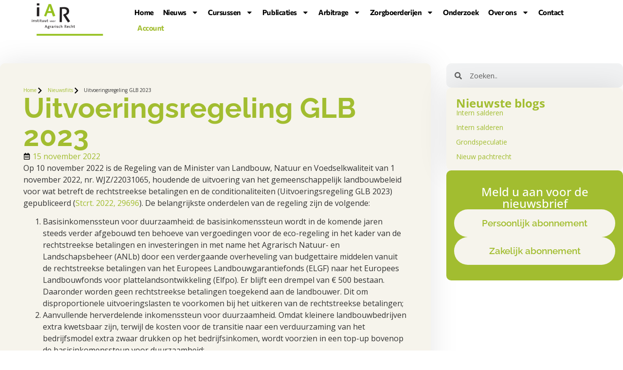

--- FILE ---
content_type: text/html; charset=UTF-8
request_url: https://www.iar.nl/nieuws/uitvoeringsregeling-glb-2023/
body_size: 21494
content:
<!doctype html>
<html lang="nl-NL">
<head>
	<meta charset="UTF-8">
	<meta name="viewport" content="width=device-width, initial-scale=1">
	<link rel="profile" href="https://gmpg.org/xfn/11">
	<meta name='robots' content='index, follow, max-image-preview:large, max-snippet:-1, max-video-preview:-1' />

	<!-- This site is optimized with the Yoast SEO plugin v26.8 - https://yoast.com/product/yoast-seo-wordpress/ -->
	<title>Uitvoeringsregeling GLB 2023 - Instituut voor Agrarisch Recht</title>
	<link rel="canonical" href="https://www.iar.nl/nieuws/uitvoeringsregeling-glb-2023/" />
	<meta property="og:locale" content="nl_NL" />
	<meta property="og:type" content="article" />
	<meta property="og:title" content="Uitvoeringsregeling GLB 2023 - Instituut voor Agrarisch Recht" />
	<meta property="og:description" content="Op 10 november 2022 is de Regeling van de Minister van Landbouw, Natuur en Voedselkwaliteit van 1 november 2022, nr. WJZ/22031065, houdende de uitvoering van het gemeenschappelijk landbouwbeleid voor wat betreft de rechtstreekse betalingen en de conditionaliteiten (Uitvoeringsregeling GLB 2023) gepubliceerd (Stcrt. 2022, 29696). De belangrijkste onderdelen van de regeling zijn de volgende: Basisinkomenssteun voor [&hellip;]" />
	<meta property="og:url" content="https://www.iar.nl/nieuws/uitvoeringsregeling-glb-2023/" />
	<meta property="og:site_name" content="Instituut voor Agrarisch Recht" />
	<meta property="article:published_time" content="2022-11-15T08:46:31+00:00" />
	<meta name="author" content="Christien Smits" />
	<meta name="twitter:card" content="summary_large_image" />
	<meta name="twitter:label1" content="Geschreven door" />
	<meta name="twitter:data1" content="Christien Smits" />
	<meta name="twitter:label2" content="Geschatte leestijd" />
	<meta name="twitter:data2" content="4 minuten" />
	<script type="application/ld+json" class="yoast-schema-graph">{"@context":"https://schema.org","@graph":[{"@type":"Article","@id":"https://www.iar.nl/nieuws/uitvoeringsregeling-glb-2023/#article","isPartOf":{"@id":"https://www.iar.nl/nieuws/uitvoeringsregeling-glb-2023/"},"author":{"name":"Christien Smits","@id":"https://www.iar.nl/#/schema/person/c6e1f8ab1153f67511c18a611e4a3751"},"headline":"Uitvoeringsregeling GLB 2023","datePublished":"2022-11-15T08:46:31+00:00","mainEntityOfPage":{"@id":"https://www.iar.nl/nieuws/uitvoeringsregeling-glb-2023/"},"wordCount":773,"publisher":{"@id":"https://www.iar.nl/#organization"},"articleSection":["Nieuwsflits"],"inLanguage":"nl-NL"},{"@type":"WebPage","@id":"https://www.iar.nl/nieuws/uitvoeringsregeling-glb-2023/","url":"https://www.iar.nl/nieuws/uitvoeringsregeling-glb-2023/","name":"Uitvoeringsregeling GLB 2023 - Instituut voor Agrarisch Recht","isPartOf":{"@id":"https://www.iar.nl/#website"},"datePublished":"2022-11-15T08:46:31+00:00","breadcrumb":{"@id":"https://www.iar.nl/nieuws/uitvoeringsregeling-glb-2023/#breadcrumb"},"inLanguage":"nl-NL","potentialAction":[{"@type":"ReadAction","target":["https://www.iar.nl/nieuws/uitvoeringsregeling-glb-2023/"]}]},{"@type":"BreadcrumbList","@id":"https://www.iar.nl/nieuws/uitvoeringsregeling-glb-2023/#breadcrumb","itemListElement":[{"@type":"ListItem","position":1,"name":"Home","item":"https://www.iar.nl/"},{"@type":"ListItem","position":2,"name":"Uitvoeringsregeling GLB 2023"}]},{"@type":"WebSite","@id":"https://www.iar.nl/#website","url":"https://www.iar.nl/","name":"Instituut voor Agrarisch Recht","description":"","publisher":{"@id":"https://www.iar.nl/#organization"},"potentialAction":[{"@type":"SearchAction","target":{"@type":"EntryPoint","urlTemplate":"https://www.iar.nl/?s={search_term_string}"},"query-input":{"@type":"PropertyValueSpecification","valueRequired":true,"valueName":"search_term_string"}}],"inLanguage":"nl-NL"},{"@type":"Organization","@id":"https://www.iar.nl/#organization","name":"Instituut voor Agrarisch Recht","url":"https://www.iar.nl/","logo":{"@type":"ImageObject","inLanguage":"nl-NL","@id":"https://www.iar.nl/#/schema/logo/image/","url":"https://www.iar.nl/wp-content/uploads/2024/06/logo_iar.png","contentUrl":"https://www.iar.nl/wp-content/uploads/2024/06/logo_iar.png","width":225,"height":108,"caption":"Instituut voor Agrarisch Recht"},"image":{"@id":"https://www.iar.nl/#/schema/logo/image/"}},{"@type":"Person","@id":"https://www.iar.nl/#/schema/person/c6e1f8ab1153f67511c18a611e4a3751","name":"Christien Smits","image":{"@type":"ImageObject","inLanguage":"nl-NL","@id":"https://www.iar.nl/#/schema/person/image/","url":"https://secure.gravatar.com/avatar/8214b484914e17ed6f867ae4892103b238d6c4470e51999e836ad126baab5aee?s=96&d=mm&r=g","contentUrl":"https://secure.gravatar.com/avatar/8214b484914e17ed6f867ae4892103b238d6c4470e51999e836ad126baab5aee?s=96&d=mm&r=g","caption":"Christien Smits"},"url":"https://www.iar.nl/author/christien-smits/"}]}</script>
	<!-- / Yoast SEO plugin. -->


<link rel='dns-prefetch' href='//www.googletagmanager.com' />
<link rel="alternate" type="application/rss+xml" title="Instituut voor Agrarisch Recht &raquo; feed" href="https://www.iar.nl/feed/" />
<link rel="alternate" type="application/rss+xml" title="Instituut voor Agrarisch Recht &raquo; reacties feed" href="https://www.iar.nl/comments/feed/" />
<link rel="alternate" title="oEmbed (JSON)" type="application/json+oembed" href="https://www.iar.nl/wp-json/oembed/1.0/embed?url=https%3A%2F%2Fwww.iar.nl%2Fnieuws%2Fuitvoeringsregeling-glb-2023%2F" />
<link rel="alternate" title="oEmbed (XML)" type="text/xml+oembed" href="https://www.iar.nl/wp-json/oembed/1.0/embed?url=https%3A%2F%2Fwww.iar.nl%2Fnieuws%2Fuitvoeringsregeling-glb-2023%2F&#038;format=xml" />
<style id='wp-img-auto-sizes-contain-inline-css'>
img:is([sizes=auto i],[sizes^="auto," i]){contain-intrinsic-size:3000px 1500px}
/*# sourceURL=wp-img-auto-sizes-contain-inline-css */
</style>
<link rel='stylesheet' id='sbr_styles-css' href='https://www.iar.nl/wp-content/plugins/reviews-feed/assets/css/sbr-styles.min.css?ver=2.1.1' media='all' />
<link rel='stylesheet' id='sby_common_styles-css' href='https://www.iar.nl/wp-content/plugins/feeds-for-youtube/public/build/css/sb-youtube-common.css?ver=2.6.2' media='all' />
<link rel='stylesheet' id='sby_styles-css' href='https://www.iar.nl/wp-content/plugins/feeds-for-youtube/public/build/css/sb-youtube-free.css?ver=2.6.2' media='all' />
<style id='wp-emoji-styles-inline-css'>

	img.wp-smiley, img.emoji {
		display: inline !important;
		border: none !important;
		box-shadow: none !important;
		height: 1em !important;
		width: 1em !important;
		margin: 0 0.07em !important;
		vertical-align: -0.1em !important;
		background: none !important;
		padding: 0 !important;
	}
/*# sourceURL=wp-emoji-styles-inline-css */
</style>
<link rel='stylesheet' id='wp-block-library-css' href='https://www.iar.nl/wp-includes/css/dist/block-library/style.min.css?ver=6.9' media='all' />
<style id='global-styles-inline-css'>
:root{--wp--preset--aspect-ratio--square: 1;--wp--preset--aspect-ratio--4-3: 4/3;--wp--preset--aspect-ratio--3-4: 3/4;--wp--preset--aspect-ratio--3-2: 3/2;--wp--preset--aspect-ratio--2-3: 2/3;--wp--preset--aspect-ratio--16-9: 16/9;--wp--preset--aspect-ratio--9-16: 9/16;--wp--preset--color--black: #000000;--wp--preset--color--cyan-bluish-gray: #abb8c3;--wp--preset--color--white: #ffffff;--wp--preset--color--pale-pink: #f78da7;--wp--preset--color--vivid-red: #cf2e2e;--wp--preset--color--luminous-vivid-orange: #ff6900;--wp--preset--color--luminous-vivid-amber: #fcb900;--wp--preset--color--light-green-cyan: #7bdcb5;--wp--preset--color--vivid-green-cyan: #00d084;--wp--preset--color--pale-cyan-blue: #8ed1fc;--wp--preset--color--vivid-cyan-blue: #0693e3;--wp--preset--color--vivid-purple: #9b51e0;--wp--preset--gradient--vivid-cyan-blue-to-vivid-purple: linear-gradient(135deg,rgb(6,147,227) 0%,rgb(155,81,224) 100%);--wp--preset--gradient--light-green-cyan-to-vivid-green-cyan: linear-gradient(135deg,rgb(122,220,180) 0%,rgb(0,208,130) 100%);--wp--preset--gradient--luminous-vivid-amber-to-luminous-vivid-orange: linear-gradient(135deg,rgb(252,185,0) 0%,rgb(255,105,0) 100%);--wp--preset--gradient--luminous-vivid-orange-to-vivid-red: linear-gradient(135deg,rgb(255,105,0) 0%,rgb(207,46,46) 100%);--wp--preset--gradient--very-light-gray-to-cyan-bluish-gray: linear-gradient(135deg,rgb(238,238,238) 0%,rgb(169,184,195) 100%);--wp--preset--gradient--cool-to-warm-spectrum: linear-gradient(135deg,rgb(74,234,220) 0%,rgb(151,120,209) 20%,rgb(207,42,186) 40%,rgb(238,44,130) 60%,rgb(251,105,98) 80%,rgb(254,248,76) 100%);--wp--preset--gradient--blush-light-purple: linear-gradient(135deg,rgb(255,206,236) 0%,rgb(152,150,240) 100%);--wp--preset--gradient--blush-bordeaux: linear-gradient(135deg,rgb(254,205,165) 0%,rgb(254,45,45) 50%,rgb(107,0,62) 100%);--wp--preset--gradient--luminous-dusk: linear-gradient(135deg,rgb(255,203,112) 0%,rgb(199,81,192) 50%,rgb(65,88,208) 100%);--wp--preset--gradient--pale-ocean: linear-gradient(135deg,rgb(255,245,203) 0%,rgb(182,227,212) 50%,rgb(51,167,181) 100%);--wp--preset--gradient--electric-grass: linear-gradient(135deg,rgb(202,248,128) 0%,rgb(113,206,126) 100%);--wp--preset--gradient--midnight: linear-gradient(135deg,rgb(2,3,129) 0%,rgb(40,116,252) 100%);--wp--preset--font-size--small: 13px;--wp--preset--font-size--medium: 20px;--wp--preset--font-size--large: 36px;--wp--preset--font-size--x-large: 42px;--wp--preset--spacing--20: 0.44rem;--wp--preset--spacing--30: 0.67rem;--wp--preset--spacing--40: 1rem;--wp--preset--spacing--50: 1.5rem;--wp--preset--spacing--60: 2.25rem;--wp--preset--spacing--70: 3.38rem;--wp--preset--spacing--80: 5.06rem;--wp--preset--shadow--natural: 6px 6px 9px rgba(0, 0, 0, 0.2);--wp--preset--shadow--deep: 12px 12px 50px rgba(0, 0, 0, 0.4);--wp--preset--shadow--sharp: 6px 6px 0px rgba(0, 0, 0, 0.2);--wp--preset--shadow--outlined: 6px 6px 0px -3px rgb(255, 255, 255), 6px 6px rgb(0, 0, 0);--wp--preset--shadow--crisp: 6px 6px 0px rgb(0, 0, 0);}:root { --wp--style--global--content-size: 800px;--wp--style--global--wide-size: 1200px; }:where(body) { margin: 0; }.wp-site-blocks > .alignleft { float: left; margin-right: 2em; }.wp-site-blocks > .alignright { float: right; margin-left: 2em; }.wp-site-blocks > .aligncenter { justify-content: center; margin-left: auto; margin-right: auto; }:where(.wp-site-blocks) > * { margin-block-start: 24px; margin-block-end: 0; }:where(.wp-site-blocks) > :first-child { margin-block-start: 0; }:where(.wp-site-blocks) > :last-child { margin-block-end: 0; }:root { --wp--style--block-gap: 24px; }:root :where(.is-layout-flow) > :first-child{margin-block-start: 0;}:root :where(.is-layout-flow) > :last-child{margin-block-end: 0;}:root :where(.is-layout-flow) > *{margin-block-start: 24px;margin-block-end: 0;}:root :where(.is-layout-constrained) > :first-child{margin-block-start: 0;}:root :where(.is-layout-constrained) > :last-child{margin-block-end: 0;}:root :where(.is-layout-constrained) > *{margin-block-start: 24px;margin-block-end: 0;}:root :where(.is-layout-flex){gap: 24px;}:root :where(.is-layout-grid){gap: 24px;}.is-layout-flow > .alignleft{float: left;margin-inline-start: 0;margin-inline-end: 2em;}.is-layout-flow > .alignright{float: right;margin-inline-start: 2em;margin-inline-end: 0;}.is-layout-flow > .aligncenter{margin-left: auto !important;margin-right: auto !important;}.is-layout-constrained > .alignleft{float: left;margin-inline-start: 0;margin-inline-end: 2em;}.is-layout-constrained > .alignright{float: right;margin-inline-start: 2em;margin-inline-end: 0;}.is-layout-constrained > .aligncenter{margin-left: auto !important;margin-right: auto !important;}.is-layout-constrained > :where(:not(.alignleft):not(.alignright):not(.alignfull)){max-width: var(--wp--style--global--content-size);margin-left: auto !important;margin-right: auto !important;}.is-layout-constrained > .alignwide{max-width: var(--wp--style--global--wide-size);}body .is-layout-flex{display: flex;}.is-layout-flex{flex-wrap: wrap;align-items: center;}.is-layout-flex > :is(*, div){margin: 0;}body .is-layout-grid{display: grid;}.is-layout-grid > :is(*, div){margin: 0;}body{padding-top: 0px;padding-right: 0px;padding-bottom: 0px;padding-left: 0px;}a:where(:not(.wp-element-button)){text-decoration: underline;}:root :where(.wp-element-button, .wp-block-button__link){background-color: #32373c;border-width: 0;color: #fff;font-family: inherit;font-size: inherit;font-style: inherit;font-weight: inherit;letter-spacing: inherit;line-height: inherit;padding-top: calc(0.667em + 2px);padding-right: calc(1.333em + 2px);padding-bottom: calc(0.667em + 2px);padding-left: calc(1.333em + 2px);text-decoration: none;text-transform: inherit;}.has-black-color{color: var(--wp--preset--color--black) !important;}.has-cyan-bluish-gray-color{color: var(--wp--preset--color--cyan-bluish-gray) !important;}.has-white-color{color: var(--wp--preset--color--white) !important;}.has-pale-pink-color{color: var(--wp--preset--color--pale-pink) !important;}.has-vivid-red-color{color: var(--wp--preset--color--vivid-red) !important;}.has-luminous-vivid-orange-color{color: var(--wp--preset--color--luminous-vivid-orange) !important;}.has-luminous-vivid-amber-color{color: var(--wp--preset--color--luminous-vivid-amber) !important;}.has-light-green-cyan-color{color: var(--wp--preset--color--light-green-cyan) !important;}.has-vivid-green-cyan-color{color: var(--wp--preset--color--vivid-green-cyan) !important;}.has-pale-cyan-blue-color{color: var(--wp--preset--color--pale-cyan-blue) !important;}.has-vivid-cyan-blue-color{color: var(--wp--preset--color--vivid-cyan-blue) !important;}.has-vivid-purple-color{color: var(--wp--preset--color--vivid-purple) !important;}.has-black-background-color{background-color: var(--wp--preset--color--black) !important;}.has-cyan-bluish-gray-background-color{background-color: var(--wp--preset--color--cyan-bluish-gray) !important;}.has-white-background-color{background-color: var(--wp--preset--color--white) !important;}.has-pale-pink-background-color{background-color: var(--wp--preset--color--pale-pink) !important;}.has-vivid-red-background-color{background-color: var(--wp--preset--color--vivid-red) !important;}.has-luminous-vivid-orange-background-color{background-color: var(--wp--preset--color--luminous-vivid-orange) !important;}.has-luminous-vivid-amber-background-color{background-color: var(--wp--preset--color--luminous-vivid-amber) !important;}.has-light-green-cyan-background-color{background-color: var(--wp--preset--color--light-green-cyan) !important;}.has-vivid-green-cyan-background-color{background-color: var(--wp--preset--color--vivid-green-cyan) !important;}.has-pale-cyan-blue-background-color{background-color: var(--wp--preset--color--pale-cyan-blue) !important;}.has-vivid-cyan-blue-background-color{background-color: var(--wp--preset--color--vivid-cyan-blue) !important;}.has-vivid-purple-background-color{background-color: var(--wp--preset--color--vivid-purple) !important;}.has-black-border-color{border-color: var(--wp--preset--color--black) !important;}.has-cyan-bluish-gray-border-color{border-color: var(--wp--preset--color--cyan-bluish-gray) !important;}.has-white-border-color{border-color: var(--wp--preset--color--white) !important;}.has-pale-pink-border-color{border-color: var(--wp--preset--color--pale-pink) !important;}.has-vivid-red-border-color{border-color: var(--wp--preset--color--vivid-red) !important;}.has-luminous-vivid-orange-border-color{border-color: var(--wp--preset--color--luminous-vivid-orange) !important;}.has-luminous-vivid-amber-border-color{border-color: var(--wp--preset--color--luminous-vivid-amber) !important;}.has-light-green-cyan-border-color{border-color: var(--wp--preset--color--light-green-cyan) !important;}.has-vivid-green-cyan-border-color{border-color: var(--wp--preset--color--vivid-green-cyan) !important;}.has-pale-cyan-blue-border-color{border-color: var(--wp--preset--color--pale-cyan-blue) !important;}.has-vivid-cyan-blue-border-color{border-color: var(--wp--preset--color--vivid-cyan-blue) !important;}.has-vivid-purple-border-color{border-color: var(--wp--preset--color--vivid-purple) !important;}.has-vivid-cyan-blue-to-vivid-purple-gradient-background{background: var(--wp--preset--gradient--vivid-cyan-blue-to-vivid-purple) !important;}.has-light-green-cyan-to-vivid-green-cyan-gradient-background{background: var(--wp--preset--gradient--light-green-cyan-to-vivid-green-cyan) !important;}.has-luminous-vivid-amber-to-luminous-vivid-orange-gradient-background{background: var(--wp--preset--gradient--luminous-vivid-amber-to-luminous-vivid-orange) !important;}.has-luminous-vivid-orange-to-vivid-red-gradient-background{background: var(--wp--preset--gradient--luminous-vivid-orange-to-vivid-red) !important;}.has-very-light-gray-to-cyan-bluish-gray-gradient-background{background: var(--wp--preset--gradient--very-light-gray-to-cyan-bluish-gray) !important;}.has-cool-to-warm-spectrum-gradient-background{background: var(--wp--preset--gradient--cool-to-warm-spectrum) !important;}.has-blush-light-purple-gradient-background{background: var(--wp--preset--gradient--blush-light-purple) !important;}.has-blush-bordeaux-gradient-background{background: var(--wp--preset--gradient--blush-bordeaux) !important;}.has-luminous-dusk-gradient-background{background: var(--wp--preset--gradient--luminous-dusk) !important;}.has-pale-ocean-gradient-background{background: var(--wp--preset--gradient--pale-ocean) !important;}.has-electric-grass-gradient-background{background: var(--wp--preset--gradient--electric-grass) !important;}.has-midnight-gradient-background{background: var(--wp--preset--gradient--midnight) !important;}.has-small-font-size{font-size: var(--wp--preset--font-size--small) !important;}.has-medium-font-size{font-size: var(--wp--preset--font-size--medium) !important;}.has-large-font-size{font-size: var(--wp--preset--font-size--large) !important;}.has-x-large-font-size{font-size: var(--wp--preset--font-size--x-large) !important;}
:root :where(.wp-block-pullquote){font-size: 1.5em;line-height: 1.6;}
/*# sourceURL=global-styles-inline-css */
</style>
<link rel='stylesheet' id='ctf_styles-css' href='https://www.iar.nl/wp-content/plugins/custom-twitter-feeds/css/ctf-styles.min.css?ver=2.3.1' media='all' />
<link rel='stylesheet' id='hello-elementor-css' href='https://www.iar.nl/wp-content/themes/hello-elementor/assets/css/reset.css?ver=3.4.6' media='all' />
<link rel='stylesheet' id='hello-elementor-theme-style-css' href='https://www.iar.nl/wp-content/themes/hello-elementor/assets/css/theme.css?ver=3.4.6' media='all' />
<link rel='stylesheet' id='hello-elementor-header-footer-css' href='https://www.iar.nl/wp-content/themes/hello-elementor/assets/css/header-footer.css?ver=3.4.6' media='all' />
<link rel='stylesheet' id='elementor-frontend-css' href='https://www.iar.nl/wp-content/plugins/elementor/assets/css/frontend.min.css?ver=3.34.4' media='all' />
<link rel='stylesheet' id='elementor-post-9-css' href='https://www.iar.nl/wp-content/uploads/elementor/css/post-9.css?ver=1770077001' media='all' />
<link rel='stylesheet' id='wpdreams-asl-basic-css' href='https://www.iar.nl/wp-content/plugins/ajax-search-lite/css/style.basic.css?ver=4.13.4' media='all' />
<style id='wpdreams-asl-basic-inline-css'>

					div[id*='ajaxsearchlitesettings'].searchsettings .asl_option_inner label {
						font-size: 0px !important;
						color: rgba(0, 0, 0, 0);
					}
					div[id*='ajaxsearchlitesettings'].searchsettings .asl_option_inner label:after {
						font-size: 11px !important;
						position: absolute;
						top: 0;
						left: 0;
						z-index: 1;
					}
					.asl_w_container {
						width: 100%;
						margin: 10 0px 15 0px;
						min-width: 200px;
					}
					div[id*='ajaxsearchlite'].asl_m {
						width: 100%;
					}
					div[id*='ajaxsearchliteres'].wpdreams_asl_results div.resdrg span.highlighted {
						font-weight: bold;
						color: rgba(217, 49, 43, 1);
						background-color: rgba(238, 238, 238, 1);
					}
					div[id*='ajaxsearchliteres'].wpdreams_asl_results .results img.asl_image {
						width: 70px;
						height: 70px;
						object-fit: cover;
					}
					div[id*='ajaxsearchlite'].asl_r .results {
						max-height: none;
					}
					div[id*='ajaxsearchlite'].asl_r {
						position: absolute;
					}
				
						.asl_m .probox svg {
							fill: rgb(162, 189, 48) !important;
						}
						.asl_m .probox .innericon {
							background-color: rgba(241, 242, 243, 1) !important;
							background-image: none !important;
							-webkit-background-image: none !important;
							-ms-background-image: none !important;
						}
					
						div.asl_m.asl_w {
							border:1px solid rgb(162, 189, 48) !important;border-radius:5px 5px 5px 5px !important;
							box-shadow: none !important;
						}
						div.asl_m.asl_w .probox {border: none !important;}
					
						.asl_r.asl_w {
							background-color: rgba(255, 255, 255, 1) !important;
							background-image: none !important;
							-webkit-background-image: none !important;
							-ms-background-image: none !important;
						}
					
						.asl_r.asl_w .item {
							background-color: rgba(255, 255, 255, 1) !important;
							background-image: none !important;
							-webkit-background-image: none !important;
							-ms-background-image: none !important;
						}
					
						div.asl_r.asl_w {
							border:1px solid rgba(162, 189, 48, 1) !important;border-radius:10px 10px 10px 10px !important;
							box-shadow: none !important;
						}
					
						.asl_s.asl_w {
							background-color: rgb(162, 189, 48) !important;
							background-image: none !important;
							-webkit-background-image: none !important;
							-ms-background-image: none !important;
						}
					
						div.asl_s.asl_w {
							border:1px solid rgb(0, 0, 0) !important;border-radius:0px 0px 0px 0px !important;
							box-shadow: none !important;
						}
					
						div.asl_r.asl_w.vertical .results .item::after {
							display: block;
							position: absolute;
							bottom: 0;
							content: '';
							height: 1px;
							width: 100%;
							background: #D8D8D8;
						}
						div.asl_r.asl_w.vertical .results .item.asl_last_item::after {
							display: none;
						}
					
/*# sourceURL=wpdreams-asl-basic-inline-css */
</style>
<link rel='stylesheet' id='wpdreams-asl-instance-css' href='https://www.iar.nl/wp-content/plugins/ajax-search-lite/css/style-underline.css?ver=4.13.4' media='all' />
<link rel='stylesheet' id='e-motion-fx-css' href='https://www.iar.nl/wp-content/plugins/elementor-pro/assets/css/modules/motion-fx.min.css?ver=3.34.4' media='all' />
<link rel='stylesheet' id='widget-image-css' href='https://www.iar.nl/wp-content/plugins/elementor/assets/css/widget-image.min.css?ver=3.34.4' media='all' />
<link rel='stylesheet' id='widget-nav-menu-css' href='https://www.iar.nl/wp-content/plugins/elementor-pro/assets/css/widget-nav-menu.min.css?ver=3.34.4' media='all' />
<link rel='stylesheet' id='e-sticky-css' href='https://www.iar.nl/wp-content/plugins/elementor-pro/assets/css/modules/sticky.min.css?ver=3.34.4' media='all' />
<link rel='stylesheet' id='widget-social-icons-css' href='https://www.iar.nl/wp-content/plugins/elementor/assets/css/widget-social-icons.min.css?ver=3.34.4' media='all' />
<link rel='stylesheet' id='e-apple-webkit-css' href='https://www.iar.nl/wp-content/plugins/elementor/assets/css/conditionals/apple-webkit.min.css?ver=3.34.4' media='all' />
<link rel='stylesheet' id='widget-heading-css' href='https://www.iar.nl/wp-content/plugins/elementor/assets/css/widget-heading.min.css?ver=3.34.4' media='all' />
<link rel='stylesheet' id='widget-icon-list-css' href='https://www.iar.nl/wp-content/plugins/elementor/assets/css/widget-icon-list.min.css?ver=3.34.4' media='all' />
<link rel='stylesheet' id='widget-post-info-css' href='https://www.iar.nl/wp-content/plugins/elementor-pro/assets/css/widget-post-info.min.css?ver=3.34.4' media='all' />
<link rel='stylesheet' id='widget-share-buttons-css' href='https://www.iar.nl/wp-content/plugins/elementor-pro/assets/css/widget-share-buttons.min.css?ver=3.34.4' media='all' />
<link rel='stylesheet' id='widget-search-form-css' href='https://www.iar.nl/wp-content/plugins/elementor-pro/assets/css/widget-search-form.min.css?ver=3.34.4' media='all' />
<link rel='stylesheet' id='widget-posts-css' href='https://www.iar.nl/wp-content/plugins/elementor-pro/assets/css/widget-posts.min.css?ver=3.34.4' media='all' />
<link rel='stylesheet' id='she-header-style-css' href='https://www.iar.nl/wp-content/plugins/sticky-header-effects-for-elementor/assets/css/she-header-style.css?ver=2.1.7' media='all' />
<link rel='stylesheet' id='sby-common-styles-css' href='https://www.iar.nl/wp-content/plugins/feeds-for-youtube/css/https://www.iar.nl/wp-content/plugins/feeds-for-youtube/public/build/css/sb-youtube-common.css?ver=2.6.2' media='all' />
<link rel='stylesheet' id='sby-styles-css' href='https://www.iar.nl/wp-content/plugins/feeds-for-youtube/css/https://www.iar.nl/wp-content/plugins/feeds-for-youtube/public/build/css/sb-youtube-free.css?ver=2.6.2' media='all' />
<link rel='stylesheet' id='elementor-post-17518-css' href='https://www.iar.nl/wp-content/uploads/elementor/css/post-17518.css?ver=1770077074' media='all' />
<link rel='stylesheet' id='elementor-post-17286-css' href='https://www.iar.nl/wp-content/uploads/elementor/css/post-17286.css?ver=1770077002' media='all' />
<link rel='stylesheet' id='elementor-post-17665-css' href='https://www.iar.nl/wp-content/uploads/elementor/css/post-17665.css?ver=1770077120' media='all' />
<link rel='stylesheet' id='hello-elementor-child-style-css' href='https://www.iar.nl/wp-content/themes/hello-theme-child-master/style.css?ver=2.0.0' media='all' />
<link rel='stylesheet' id='elementor-gf-local-raleway-css' href='https://www.iar.nl/wp-content/uploads/elementor/google-fonts/css/raleway.css?ver=1744201207' media='all' />
<link rel='stylesheet' id='elementor-gf-local-opensans-css' href='https://www.iar.nl/wp-content/uploads/elementor/google-fonts/css/opensans.css?ver=1744201209' media='all' />
<link rel='stylesheet' id='elementor-gf-local-commissioner-css' href='https://www.iar.nl/wp-content/uploads/elementor/google-fonts/css/commissioner.css?ver=1744201209' media='all' />
<link rel='stylesheet' id='elementor-gf-local-roboto-css' href='https://www.iar.nl/wp-content/uploads/elementor/google-fonts/css/roboto.css?ver=1744201212' media='all' />
<script src="https://www.iar.nl/wp-includes/js/jquery/jquery.min.js?ver=3.7.1" id="jquery-core-js"></script>
<script src="https://www.iar.nl/wp-includes/js/jquery/jquery-migrate.min.js?ver=3.4.1" id="jquery-migrate-js"></script>
<script src="https://www.iar.nl/wp-content/plugins/sticky-header-effects-for-elementor/assets/js/she-header.js?ver=2.1.7" id="she-header-js"></script>

<!-- Google tag (gtag.js) snippet toegevoegd door Site Kit -->
<!-- Google Analytics snippet toegevoegd door Site Kit -->
<script src="https://www.googletagmanager.com/gtag/js?id=GT-MR8CSCGX" id="google_gtagjs-js" async></script>
<script id="google_gtagjs-js-after">
window.dataLayer = window.dataLayer || [];function gtag(){dataLayer.push(arguments);}
gtag("set","linker",{"domains":["www.iar.nl"]});
gtag("js", new Date());
gtag("set", "developer_id.dZTNiMT", true);
gtag("config", "GT-MR8CSCGX");
 window._googlesitekit = window._googlesitekit || {}; window._googlesitekit.throttledEvents = []; window._googlesitekit.gtagEvent = (name, data) => { var key = JSON.stringify( { name, data } ); if ( !! window._googlesitekit.throttledEvents[ key ] ) { return; } window._googlesitekit.throttledEvents[ key ] = true; setTimeout( () => { delete window._googlesitekit.throttledEvents[ key ]; }, 5 ); gtag( "event", name, { ...data, event_source: "site-kit" } ); }; 
//# sourceURL=google_gtagjs-js-after
</script>
<link rel="https://api.w.org/" href="https://www.iar.nl/wp-json/" /><link rel="alternate" title="JSON" type="application/json" href="https://www.iar.nl/wp-json/wp/v2/posts/14243" /><link rel="EditURI" type="application/rsd+xml" title="RSD" href="https://www.iar.nl/xmlrpc.php?rsd" />
<meta name="generator" content="WordPress 6.9" />
<link rel='shortlink' href='https://www.iar.nl/?p=14243' />
<meta name="generator" content="Site Kit by Google 1.171.0" />				<link rel="preconnect" href="https://fonts.gstatic.com" crossorigin />
				<link rel="preload" as="style" href="//fonts.googleapis.com/css?family=Open+Sans&display=swap" />
								<link rel="stylesheet" href="//fonts.googleapis.com/css?family=Open+Sans&display=swap" media="all" />
				<meta name="generator" content="Elementor 3.34.4; features: e_font_icon_svg, additional_custom_breakpoints; settings: css_print_method-external, google_font-enabled, font_display-swap">
			<style>
				.e-con.e-parent:nth-of-type(n+4):not(.e-lazyloaded):not(.e-no-lazyload),
				.e-con.e-parent:nth-of-type(n+4):not(.e-lazyloaded):not(.e-no-lazyload) * {
					background-image: none !important;
				}
				@media screen and (max-height: 1024px) {
					.e-con.e-parent:nth-of-type(n+3):not(.e-lazyloaded):not(.e-no-lazyload),
					.e-con.e-parent:nth-of-type(n+3):not(.e-lazyloaded):not(.e-no-lazyload) * {
						background-image: none !important;
					}
				}
				@media screen and (max-height: 640px) {
					.e-con.e-parent:nth-of-type(n+2):not(.e-lazyloaded):not(.e-no-lazyload),
					.e-con.e-parent:nth-of-type(n+2):not(.e-lazyloaded):not(.e-no-lazyload) * {
						background-image: none !important;
					}
				}
			</style>
			<link rel="icon" href="https://www.iar.nl/wp-content/uploads/2024/08/cropped-favicon-iar-32x32.png" sizes="32x32" />
<link rel="icon" href="https://www.iar.nl/wp-content/uploads/2024/08/cropped-favicon-iar-192x192.png" sizes="192x192" />
<link rel="apple-touch-icon" href="https://www.iar.nl/wp-content/uploads/2024/08/cropped-favicon-iar-180x180.png" />
<meta name="msapplication-TileImage" content="https://www.iar.nl/wp-content/uploads/2024/08/cropped-favicon-iar-270x270.png" />
		<style id="wp-custom-css">
			@media only screen and (min-width: 900px) {
.she-header .elementor-nav-menu a {
    color: #282828!important;
}
	
.she-header .elementor-nav-menu a:hover {
    color: #a2bd30!important;
}	
	
	.she-header .elementor-nav-menu a:active {
    color: #a2bd30!important;
}	
}

.footerlink a{
color:black!important;
	}

.footerlink a:hover{
color:#a2bd30!important;
	}

.she-header .menu-header-1 .sub-arrow{
fill:black!important;
}

 .menu-header-1 .sub-arrow{	margin-right:-10px!important;
	 margin-left:-7px;
}

 
/* Slide In header mobile */

.header-2 {
 transform: translatey(-80px);
 -moz-transition: all .3s ease!important;
 -webkit-transition: all .3s ease!important;
 transition: all .3s ease!important;
}


.elementor-sticky--effects.header-2  {
 height: auto!important;
 transform: translatey(0px);
}

.elementor-sticky--effects.header-1 {
 display: none!important;
}

/* End Of Slide In header mobile */

.gform_required_legend {display:none;}

.gform_button {
	background-color:#a2bd30!important;
	border-radius:30px!important;
}

.search-results .entry-title {
	margin-top:50px!important;
}

.archief-widget .elementor-widget-container li {font-size: 0%; }

.archive .site-main {
	margin-top:60px!important;
	margin-bottom:60px!important
}

div[id*='ajaxsearchliteres'].wpdreams_asl_results .results img.asl_image {
    display: none;
}

#ajaxsearchlite1 .probox .proinput input, div.asl_w .probox .proinput input {
    color:#a2bd30!important;
    font-size: 16px;
}

.asl_content h3 a {color:#a2bd30!important; }


.single-cursus ul:not(.elementor-nav-menu) li::before{
	display: none;
}

ul.evenement_container {
    display: grid;
    grid-template-columns: 1fr 1fr 1fr;
    grid-gap: 20px;
    padding: 0;
    list-style: none;
}

ul.evenement_container li.evenement_list:before {
    display: none;
}

ul.evenement_container li.evenement_list {
    background-color: #fff;
    box-shadow: 0px 0px 10px 0px rgba(0, 0, 0, 0.1);
    border-radius: 10px;
    padding: 0;
    overflow: hidden;
		padding-bottom: 90px;
		position: relative
}

ul.evenement_container li.evenement_list .evenement_block {
    padding: 20px;
}

ul.evenement_container li.evenement_list .evenement_image {
    background-size: cover;
    height: 270px;
    background-position: center;
}

ul.evenement_container li.evenement_list * {
    color: #000;
}

ul.evenement_container li.evenement_list .button-blocks {
    color: #A2BD30;
    border: 1px solid #A2BD30;
    display: inline-block;
    padding: 19px 30px;
    border-radius: 50px;
    font-weight: 500;
    font-size: 17px;
    position: absolute;
    bottom: 20px;
}

@media(max-width: 1024px) {
	ul.evenement_container {
		grid-template-columns: 1fr 1fr;
	}
}

@media(max-width: 650px) {
	ul.evenement_container {
		grid-template-columns: 1fr;
	}
}

/* Opsomming subtieler */

.elementor-widget-text-editor li {
    list-style-type: none;
    position: relative;
    padding-left: 5px; 
}

.elementor-widget-text-editor li::before {
    content: '';
    position: absolute;
    left: -40px; 
    top: 12px;
    transform: translateY(-50%);
    width: 10px;
    height: 2px;
    background-color: #A2BD30;
}

ul.webinar_container {
    display: grid;
    grid-template-columns: 1fr 1fr 1fr 1fr;
    padding: 0;
    list-style: none;
    gap: 20px;
}

ul.webinar_container li.webinar_list {
    background-color: #fff;
    box-shadow: 0px 0px 10px 0px rgba(0, 0, 0, 0.1);
    border-radius: 10px;
    padding: 0;
    overflow: hidden;
    padding-bottom: 80px;
    position: relative;
}

.webinar_image {
    background-size: cover;
    height: 270px;
    background-position: center;
}

.button-blocks {
    color: #A2BD30;
    border: 1px solid #A2BD30;
    display: inline-block;
    padding: 19px 30px;
    border-radius: 50px;
    font-weight: 500;
    font-size: 17px;
    position: absolute;
    bottom: 20px;
}

.webinar_block {
    padding: 20px;
}

@media (max-width: 1024px) {
	ul.webinar_container {
    grid-template-columns: 1fr 1fr 1fr;

	}
}
@media (max-width: 768px) {
	ul.webinar_container {
    grid-template-columns: 1fr 1fr;
	}
}
@media (max-width: 550px) {
	ul.webinar_container {
    grid-template-columns: 1fr;
	}
}

* {
    word-break: break-word;
}

h6{
	font-size:10px!important;
}

.factuurgegevens{
	color: #A2BD30;
font-family: "Raleway", Sans-serif;
font-weight: 700;
	font-size:1.75rem!important;
}
.groen-menu a{
color:#A2BD30!important;
}		</style>
		</head>
<body data-rsssl=1 class="wp-singular post-template-default single single-post postid-14243 single-format-standard wp-custom-logo wp-embed-responsive wp-theme-hello-elementor wp-child-theme-hello-theme-child-master hello-elementor-default elementor-default elementor-kit-9 elementor-page-17665">


<a class="skip-link screen-reader-text" href="#content">Ga naar de inhoud</a>

		<header data-elementor-type="header" data-elementor-id="17518" class="elementor elementor-17518 elementor-location-header" data-elementor-post-type="elementor_library">
			<header class="elementor-element elementor-element-5dae9b4 elementor-hidden-tablet elementor-hidden-mobile e-flex e-con-boxed e-con e-parent" data-id="5dae9b4" data-element_type="container" data-settings="{&quot;background_background&quot;:&quot;classic&quot;,&quot;background_motion_fx_motion_fx_scrolling&quot;:&quot;yes&quot;,&quot;background_motion_fx_range&quot;:&quot;page&quot;,&quot;sticky&quot;:&quot;top&quot;,&quot;background_motion_fx_devices&quot;:[&quot;desktop&quot;,&quot;tablet&quot;,&quot;mobile&quot;],&quot;sticky_on&quot;:[&quot;desktop&quot;,&quot;tablet&quot;,&quot;mobile&quot;],&quot;sticky_offset&quot;:0,&quot;sticky_effects_offset&quot;:0,&quot;sticky_anchor_link_offset&quot;:0}">
					<div class="e-con-inner">
		<a class="elementor-element elementor-element-5b82317 e-con-full e-flex e-con e-child" data-id="5b82317" data-element_type="container" data-settings="{&quot;background_background&quot;:&quot;classic&quot;}" href="/">
				<div class="elementor-element elementor-element-d3b74fa elementor-widget elementor-widget-image" data-id="d3b74fa" data-element_type="widget" data-settings="{&quot;motion_fx_motion_fx_scrolling&quot;:&quot;yes&quot;,&quot;motion_fx_devices&quot;:[&quot;desktop&quot;,&quot;tablet&quot;,&quot;mobile&quot;]}" data-widget_type="image.default">
				<div class="elementor-widget-container">
															<img width="225" height="108" src="https://www.iar.nl/wp-content/uploads/2024/06/logo_iar.png" class="attachment-large size-large wp-image-23" alt="" />															</div>
				</div>
				</a>
		<div class="elementor-element elementor-element-1aba9b2 e-con-full e-flex e-con e-child" data-id="1aba9b2" data-element_type="container">
				<div class="elementor-element elementor-element-138d67b elementor-nav-menu--stretch elementor-widget__width-auto elementor-nav-menu--dropdown-tablet elementor-nav-menu__text-align-aside elementor-nav-menu--toggle elementor-nav-menu--burger elementor-widget elementor-widget-nav-menu" data-id="138d67b" data-element_type="widget" data-settings="{&quot;full_width&quot;:&quot;stretch&quot;,&quot;layout&quot;:&quot;horizontal&quot;,&quot;submenu_icon&quot;:{&quot;value&quot;:&quot;&lt;svg aria-hidden=\&quot;true\&quot; class=\&quot;e-font-icon-svg e-fas-caret-down\&quot; viewBox=\&quot;0 0 320 512\&quot; xmlns=\&quot;http:\/\/www.w3.org\/2000\/svg\&quot;&gt;&lt;path d=\&quot;M31.3 192h257.3c17.8 0 26.7 21.5 14.1 34.1L174.1 354.8c-7.8 7.8-20.5 7.8-28.3 0L17.2 226.1C4.6 213.5 13.5 192 31.3 192z\&quot;&gt;&lt;\/path&gt;&lt;\/svg&gt;&quot;,&quot;library&quot;:&quot;fa-solid&quot;},&quot;toggle&quot;:&quot;burger&quot;}" data-widget_type="nav-menu.default">
				<div class="elementor-widget-container">
								<nav aria-label="Menu" class="elementor-nav-menu--main elementor-nav-menu__container elementor-nav-menu--layout-horizontal e--pointer-background e--animation-sweep-right">
				<ul id="menu-1-138d67b" class="elementor-nav-menu"><li class="menu-item menu-item-type-post_type menu-item-object-page menu-item-home menu-item-17739"><a href="https://www.iar.nl/" class="elementor-item">Home</a></li>
<li class="menu-item menu-item-type-post_type menu-item-object-page menu-item-has-children menu-item-17638"><a href="https://www.iar.nl/nieuws/" class="elementor-item">Nieuws</a>
<ul class="sub-menu elementor-nav-menu--dropdown">
	<li class="menu-item menu-item-type-post_type menu-item-object-page menu-item-18124"><a href="https://www.iar.nl/nieuws/" class="elementor-sub-item">Nieuws</a></li>
	<li class="menu-item menu-item-type-custom menu-item-object-custom menu-item-has-children menu-item-18121"><a href="#" class="elementor-sub-item elementor-item-anchor">Aanmelden voor nieuwsbrief</a>
	<ul class="sub-menu elementor-nav-menu--dropdown">
		<li class="menu-item menu-item-type-custom menu-item-object-custom menu-item-18122"><a href="https://www.iar.nl/aanmelden-nieuwsbrief-agrarisch-recht/" class="elementor-sub-item">Persoonlijk abonnement</a></li>
		<li class="menu-item menu-item-type-custom menu-item-object-custom menu-item-18123"><a href="https://www.iar.nl/inschrijving-bedrijfsabonnement-nieuwsbrief-agrarisch-recht/" class="elementor-sub-item">Bedrijfsabonnement</a></li>
	</ul>
</li>
</ul>
</li>
<li class="menu-item menu-item-type-post_type menu-item-object-page menu-item-has-children menu-item-17498"><a href="https://www.iar.nl/onderwijs/" class="elementor-item">Cursussen</a>
<ul class="sub-menu elementor-nav-menu--dropdown">
	<li class="menu-item menu-item-type-post_type menu-item-object-page menu-item-18882"><a href="https://www.iar.nl/onderwijs/cursus-jaaroverzicht/" class="elementor-sub-item">Cursus jaaroverzicht</a></li>
	<li class="menu-item menu-item-type-post_type menu-item-object-page menu-item-17542"><a href="https://www.iar.nl/onderwijs/" class="elementor-sub-item">Cursussen</a></li>
	<li class="menu-item menu-item-type-post_type menu-item-object-page menu-item-17540"><a href="https://www.iar.nl/onderwijs/webinars/" class="elementor-sub-item">Webinars</a></li>
</ul>
</li>
<li class="menu-item menu-item-type-post_type menu-item-object-page menu-item-has-children menu-item-17629"><a href="https://www.iar.nl/publicaties/" class="elementor-item">Publicaties</a>
<ul class="sub-menu elementor-nav-menu--dropdown">
	<li class="menu-item menu-item-type-post_type menu-item-object-page menu-item-18190"><a href="https://www.iar.nl/tijdschrift/" class="elementor-sub-item">Tijdschrift</a></li>
	<li class="menu-item menu-item-type-post_type menu-item-object-page menu-item-18197"><a href="https://www.iar.nl/nieuwsbrief/" class="elementor-sub-item">Nieuwsbrief Agrarisch Recht</a></li>
	<li class="menu-item menu-item-type-post_type menu-item-object-page menu-item-18189"><a href="https://www.iar.nl/tekstuitgave/" class="elementor-sub-item">Tekstuitgave</a></li>
	<li class="menu-item menu-item-type-post_type menu-item-object-page menu-item-18188"><a href="https://www.iar.nl/overige-publicaties/" class="elementor-sub-item">Overige publicaties</a></li>
</ul>
</li>
<li class="menu-item menu-item-type-post_type menu-item-object-page menu-item-has-children menu-item-17783"><a href="https://www.iar.nl/geschillen/arbitrage/" class="elementor-item">Arbitrage</a>
<ul class="sub-menu elementor-nav-menu--dropdown">
	<li class="menu-item menu-item-type-post_type menu-item-object-page menu-item-17853"><a href="https://www.iar.nl/stichting-geschillen-in-de-landbouw-c-a/" class="elementor-sub-item">Stichting Geschillen in de Landbouw c.a.</a></li>
	<li class="menu-item menu-item-type-post_type menu-item-object-page menu-item-18125"><a href="https://www.iar.nl/geschillen/arbitrage/" class="elementor-sub-item">Arbitrage</a></li>
	<li class="menu-item menu-item-type-post_type menu-item-object-page menu-item-18440"><a href="https://www.iar.nl/algemene-voorwaarden-in-de-landbouw/" class="elementor-sub-item">Algemene voorwaarden in de landbouw</a></li>
</ul>
</li>
<li class="menu-item menu-item-type-post_type menu-item-object-page menu-item-has-children menu-item-18143"><a href="https://www.iar.nl/zorgboerderijen/" class="elementor-item">Zorgboerderijen</a>
<ul class="sub-menu elementor-nav-menu--dropdown">
	<li class="menu-item menu-item-type-post_type menu-item-object-page menu-item-17851"><a href="https://www.iar.nl/klachtencommissie-landbouw-en-zorg/" class="elementor-sub-item">Klachtencommissie Landbouw en Zorg</a></li>
	<li class="menu-item menu-item-type-post_type menu-item-object-page menu-item-17892"><a href="https://www.iar.nl/geschillen/geschillencommissie-landbouwzorg/" class="elementor-sub-item">Geschillencommissie Landbouwzorg</a></li>
</ul>
</li>
<li class="menu-item menu-item-type-post_type menu-item-object-page menu-item-17628"><a href="https://www.iar.nl/onderzoek/" class="elementor-item">Onderzoek</a></li>
<li class="menu-item menu-item-type-post_type menu-item-object-page menu-item-has-children menu-item-18052"><a href="https://www.iar.nl/over-ons/" class="elementor-item">Over ons</a>
<ul class="sub-menu elementor-nav-menu--dropdown">
	<li class="menu-item menu-item-type-post_type menu-item-object-page menu-item-18134"><a href="https://www.iar.nl/over-ons/" class="elementor-sub-item">Het IAR</a></li>
	<li class="menu-item menu-item-type-post_type menu-item-object-page menu-item-17761"><a href="https://www.iar.nl/links/" class="elementor-sub-item">Onze (kennis)partners</a></li>
</ul>
</li>
<li class="menu-item menu-item-type-post_type menu-item-object-page menu-item-17497"><a href="https://www.iar.nl/contact/" class="elementor-item">Contact</a></li>
<li class="groen-menu menu-item menu-item-type-custom menu-item-object-custom menu-item-19862"><a target="_blank" href="http://klantenportaal.iar.nl" class="elementor-item">Account</a></li>
</ul>			</nav>
					<div class="elementor-menu-toggle" role="button" tabindex="0" aria-label="Menu toggle" aria-expanded="false">
			<svg aria-hidden="true" role="presentation" class="elementor-menu-toggle__icon--open e-font-icon-svg e-eicon-menu-bar" viewBox="0 0 1000 1000" xmlns="http://www.w3.org/2000/svg"><path d="M104 333H896C929 333 958 304 958 271S929 208 896 208H104C71 208 42 237 42 271S71 333 104 333ZM104 583H896C929 583 958 554 958 521S929 458 896 458H104C71 458 42 487 42 521S71 583 104 583ZM104 833H896C929 833 958 804 958 771S929 708 896 708H104C71 708 42 737 42 771S71 833 104 833Z"></path></svg><svg aria-hidden="true" role="presentation" class="elementor-menu-toggle__icon--close e-font-icon-svg e-eicon-close" viewBox="0 0 1000 1000" xmlns="http://www.w3.org/2000/svg"><path d="M742 167L500 408 258 167C246 154 233 150 217 150 196 150 179 158 167 167 154 179 150 196 150 212 150 229 154 242 171 254L408 500 167 742C138 771 138 800 167 829 196 858 225 858 254 829L496 587 738 829C750 842 767 846 783 846 800 846 817 842 829 829 842 817 846 804 846 783 846 767 842 750 829 737L588 500 833 258C863 229 863 200 833 171 804 137 775 137 742 167Z"></path></svg>		</div>
					<nav class="elementor-nav-menu--dropdown elementor-nav-menu__container" aria-hidden="true">
				<ul id="menu-2-138d67b" class="elementor-nav-menu"><li class="menu-item menu-item-type-post_type menu-item-object-page menu-item-home menu-item-17739"><a href="https://www.iar.nl/" class="elementor-item" tabindex="-1">Home</a></li>
<li class="menu-item menu-item-type-post_type menu-item-object-page menu-item-has-children menu-item-17638"><a href="https://www.iar.nl/nieuws/" class="elementor-item" tabindex="-1">Nieuws</a>
<ul class="sub-menu elementor-nav-menu--dropdown">
	<li class="menu-item menu-item-type-post_type menu-item-object-page menu-item-18124"><a href="https://www.iar.nl/nieuws/" class="elementor-sub-item" tabindex="-1">Nieuws</a></li>
	<li class="menu-item menu-item-type-custom menu-item-object-custom menu-item-has-children menu-item-18121"><a href="#" class="elementor-sub-item elementor-item-anchor" tabindex="-1">Aanmelden voor nieuwsbrief</a>
	<ul class="sub-menu elementor-nav-menu--dropdown">
		<li class="menu-item menu-item-type-custom menu-item-object-custom menu-item-18122"><a href="https://www.iar.nl/aanmelden-nieuwsbrief-agrarisch-recht/" class="elementor-sub-item" tabindex="-1">Persoonlijk abonnement</a></li>
		<li class="menu-item menu-item-type-custom menu-item-object-custom menu-item-18123"><a href="https://www.iar.nl/inschrijving-bedrijfsabonnement-nieuwsbrief-agrarisch-recht/" class="elementor-sub-item" tabindex="-1">Bedrijfsabonnement</a></li>
	</ul>
</li>
</ul>
</li>
<li class="menu-item menu-item-type-post_type menu-item-object-page menu-item-has-children menu-item-17498"><a href="https://www.iar.nl/onderwijs/" class="elementor-item" tabindex="-1">Cursussen</a>
<ul class="sub-menu elementor-nav-menu--dropdown">
	<li class="menu-item menu-item-type-post_type menu-item-object-page menu-item-18882"><a href="https://www.iar.nl/onderwijs/cursus-jaaroverzicht/" class="elementor-sub-item" tabindex="-1">Cursus jaaroverzicht</a></li>
	<li class="menu-item menu-item-type-post_type menu-item-object-page menu-item-17542"><a href="https://www.iar.nl/onderwijs/" class="elementor-sub-item" tabindex="-1">Cursussen</a></li>
	<li class="menu-item menu-item-type-post_type menu-item-object-page menu-item-17540"><a href="https://www.iar.nl/onderwijs/webinars/" class="elementor-sub-item" tabindex="-1">Webinars</a></li>
</ul>
</li>
<li class="menu-item menu-item-type-post_type menu-item-object-page menu-item-has-children menu-item-17629"><a href="https://www.iar.nl/publicaties/" class="elementor-item" tabindex="-1">Publicaties</a>
<ul class="sub-menu elementor-nav-menu--dropdown">
	<li class="menu-item menu-item-type-post_type menu-item-object-page menu-item-18190"><a href="https://www.iar.nl/tijdschrift/" class="elementor-sub-item" tabindex="-1">Tijdschrift</a></li>
	<li class="menu-item menu-item-type-post_type menu-item-object-page menu-item-18197"><a href="https://www.iar.nl/nieuwsbrief/" class="elementor-sub-item" tabindex="-1">Nieuwsbrief Agrarisch Recht</a></li>
	<li class="menu-item menu-item-type-post_type menu-item-object-page menu-item-18189"><a href="https://www.iar.nl/tekstuitgave/" class="elementor-sub-item" tabindex="-1">Tekstuitgave</a></li>
	<li class="menu-item menu-item-type-post_type menu-item-object-page menu-item-18188"><a href="https://www.iar.nl/overige-publicaties/" class="elementor-sub-item" tabindex="-1">Overige publicaties</a></li>
</ul>
</li>
<li class="menu-item menu-item-type-post_type menu-item-object-page menu-item-has-children menu-item-17783"><a href="https://www.iar.nl/geschillen/arbitrage/" class="elementor-item" tabindex="-1">Arbitrage</a>
<ul class="sub-menu elementor-nav-menu--dropdown">
	<li class="menu-item menu-item-type-post_type menu-item-object-page menu-item-17853"><a href="https://www.iar.nl/stichting-geschillen-in-de-landbouw-c-a/" class="elementor-sub-item" tabindex="-1">Stichting Geschillen in de Landbouw c.a.</a></li>
	<li class="menu-item menu-item-type-post_type menu-item-object-page menu-item-18125"><a href="https://www.iar.nl/geschillen/arbitrage/" class="elementor-sub-item" tabindex="-1">Arbitrage</a></li>
	<li class="menu-item menu-item-type-post_type menu-item-object-page menu-item-18440"><a href="https://www.iar.nl/algemene-voorwaarden-in-de-landbouw/" class="elementor-sub-item" tabindex="-1">Algemene voorwaarden in de landbouw</a></li>
</ul>
</li>
<li class="menu-item menu-item-type-post_type menu-item-object-page menu-item-has-children menu-item-18143"><a href="https://www.iar.nl/zorgboerderijen/" class="elementor-item" tabindex="-1">Zorgboerderijen</a>
<ul class="sub-menu elementor-nav-menu--dropdown">
	<li class="menu-item menu-item-type-post_type menu-item-object-page menu-item-17851"><a href="https://www.iar.nl/klachtencommissie-landbouw-en-zorg/" class="elementor-sub-item" tabindex="-1">Klachtencommissie Landbouw en Zorg</a></li>
	<li class="menu-item menu-item-type-post_type menu-item-object-page menu-item-17892"><a href="https://www.iar.nl/geschillen/geschillencommissie-landbouwzorg/" class="elementor-sub-item" tabindex="-1">Geschillencommissie Landbouwzorg</a></li>
</ul>
</li>
<li class="menu-item menu-item-type-post_type menu-item-object-page menu-item-17628"><a href="https://www.iar.nl/onderzoek/" class="elementor-item" tabindex="-1">Onderzoek</a></li>
<li class="menu-item menu-item-type-post_type menu-item-object-page menu-item-has-children menu-item-18052"><a href="https://www.iar.nl/over-ons/" class="elementor-item" tabindex="-1">Over ons</a>
<ul class="sub-menu elementor-nav-menu--dropdown">
	<li class="menu-item menu-item-type-post_type menu-item-object-page menu-item-18134"><a href="https://www.iar.nl/over-ons/" class="elementor-sub-item" tabindex="-1">Het IAR</a></li>
	<li class="menu-item menu-item-type-post_type menu-item-object-page menu-item-17761"><a href="https://www.iar.nl/links/" class="elementor-sub-item" tabindex="-1">Onze (kennis)partners</a></li>
</ul>
</li>
<li class="menu-item menu-item-type-post_type menu-item-object-page menu-item-17497"><a href="https://www.iar.nl/contact/" class="elementor-item" tabindex="-1">Contact</a></li>
<li class="groen-menu menu-item menu-item-type-custom menu-item-object-custom menu-item-19862"><a target="_blank" href="http://klantenportaal.iar.nl" class="elementor-item" tabindex="-1">Account</a></li>
</ul>			</nav>
						</div>
				</div>
				</div>
					</div>
				</header>
		<header class="elementor-element elementor-element-3c6b3b3 elementor-hidden-desktop e-flex e-con-boxed e-con e-parent" data-id="3c6b3b3" data-element_type="container" data-settings="{&quot;background_background&quot;:&quot;classic&quot;,&quot;background_motion_fx_motion_fx_scrolling&quot;:&quot;yes&quot;,&quot;background_motion_fx_range&quot;:&quot;page&quot;,&quot;sticky&quot;:&quot;top&quot;,&quot;sticky_effects_offset_mobile&quot;:300,&quot;background_motion_fx_devices&quot;:[&quot;desktop&quot;,&quot;tablet&quot;,&quot;mobile&quot;],&quot;sticky_on&quot;:[&quot;desktop&quot;,&quot;tablet&quot;,&quot;mobile&quot;],&quot;sticky_offset&quot;:0,&quot;sticky_effects_offset&quot;:0,&quot;sticky_anchor_link_offset&quot;:0}">
					<div class="e-con-inner">
		<a class="elementor-element elementor-element-9d270d9 e-con-full e-flex e-con e-child" data-id="9d270d9" data-element_type="container" data-settings="{&quot;background_background&quot;:&quot;classic&quot;}" href="/">
				<div class="elementor-element elementor-element-785fbfb elementor-widget elementor-widget-image" data-id="785fbfb" data-element_type="widget" data-settings="{&quot;motion_fx_motion_fx_scrolling&quot;:&quot;yes&quot;,&quot;motion_fx_devices&quot;:[&quot;desktop&quot;,&quot;tablet&quot;,&quot;mobile&quot;]}" data-widget_type="image.default">
				<div class="elementor-widget-container">
															<img width="225" height="108" src="https://www.iar.nl/wp-content/uploads/2024/06/logo_iar.png" class="attachment-full size-full wp-image-23" alt="" />															</div>
				</div>
				</a>
		<div class="elementor-element elementor-element-7335552 e-con-full e-flex e-con e-child" data-id="7335552" data-element_type="container">
				<div class="elementor-element elementor-element-3a94046 elementor-widget elementor-widget-button" data-id="3a94046" data-element_type="widget" data-widget_type="button.default">
				<div class="elementor-widget-container">
									<div class="elementor-button-wrapper">
					<a class="elementor-button elementor-button-link elementor-size-sm" href="#elementor-action%3Aaction%3Dpopup%3Aopen%26settings%3DeyJpZCI6IjE3OTYxIiwidG9nZ2xlIjpmYWxzZX0%3D">
						<span class="elementor-button-content-wrapper">
						<span class="elementor-button-icon">
				<svg aria-hidden="true" class="e-font-icon-svg e-fas-bars" viewBox="0 0 448 512" xmlns="http://www.w3.org/2000/svg"><path d="M16 132h416c8.837 0 16-7.163 16-16V76c0-8.837-7.163-16-16-16H16C7.163 60 0 67.163 0 76v40c0 8.837 7.163 16 16 16zm0 160h416c8.837 0 16-7.163 16-16v-40c0-8.837-7.163-16-16-16H16c-8.837 0-16 7.163-16 16v40c0 8.837 7.163 16 16 16zm0 160h416c8.837 0 16-7.163 16-16v-40c0-8.837-7.163-16-16-16H16c-8.837 0-16 7.163-16 16v40c0 8.837 7.163 16 16 16z"></path></svg>			</span>
									<span class="elementor-button-text">menu</span>
					</span>
					</a>
				</div>
								</div>
				</div>
				</div>
					</div>
				</header>
				</header>
				<div data-elementor-type="single-post" data-elementor-id="17665" class="elementor elementor-17665 elementor-location-single post-14243 post type-post status-publish format-standard hentry category-nieuws" data-elementor-post-type="elementor_library">
			<div class="elementor-element elementor-element-7b8d7db6 e-flex e-con-boxed e-con e-parent" data-id="7b8d7db6" data-element_type="container">
					<div class="e-con-inner">
		<div class="elementor-element elementor-element-6c582e2e e-con-full e-flex e-con e-child" data-id="6c582e2e" data-element_type="container" data-settings="{&quot;background_background&quot;:&quot;classic&quot;}">
				<div class="elementor-element elementor-element-35395252 elementor-icon-list--layout-inline elementor-list-item-link-full_width elementor-widget elementor-widget-icon-list" data-id="35395252" data-element_type="widget" data-widget_type="icon-list.default">
				<div class="elementor-widget-container">
							<ul class="elementor-icon-list-items elementor-inline-items">
							<li class="elementor-icon-list-item elementor-inline-item">
											<a href="https://www.iar.nl">

											<span class="elementor-icon-list-text">Home</span>
											</a>
									</li>
								<li class="elementor-icon-list-item elementor-inline-item">
											<span class="elementor-icon-list-icon">
							<svg aria-hidden="true" class="e-font-icon-svg e-fas-chevron-right" viewBox="0 0 320 512" xmlns="http://www.w3.org/2000/svg"><path d="M285.476 272.971L91.132 467.314c-9.373 9.373-24.569 9.373-33.941 0l-22.667-22.667c-9.357-9.357-9.375-24.522-.04-33.901L188.505 256 34.484 101.255c-9.335-9.379-9.317-24.544.04-33.901l22.667-22.667c9.373-9.373 24.569-9.373 33.941 0L285.475 239.03c9.373 9.372 9.373 24.568.001 33.941z"></path></svg>						</span>
										<span class="elementor-icon-list-text"><a href="https://www.iar.nl/category/nieuws/" rel="tag">Nieuwsflits</a></span>
									</li>
								<li class="elementor-icon-list-item elementor-inline-item">
											<span class="elementor-icon-list-icon">
							<svg aria-hidden="true" class="e-font-icon-svg e-fas-chevron-right" viewBox="0 0 320 512" xmlns="http://www.w3.org/2000/svg"><path d="M285.476 272.971L91.132 467.314c-9.373 9.373-24.569 9.373-33.941 0l-22.667-22.667c-9.357-9.357-9.375-24.522-.04-33.901L188.505 256 34.484 101.255c-9.335-9.379-9.317-24.544.04-33.901l22.667-22.667c9.373-9.373 24.569-9.373 33.941 0L285.475 239.03c9.373 9.372 9.373 24.568.001 33.941z"></path></svg>						</span>
										<span class="elementor-icon-list-text">Uitvoeringsregeling GLB 2023</span>
									</li>
						</ul>
						</div>
				</div>
				<div class="elementor-element elementor-element-5c654435 elementor-widget elementor-widget-heading" data-id="5c654435" data-element_type="widget" data-widget_type="heading.default">
				<div class="elementor-widget-container">
					<h2 class="elementor-heading-title elementor-size-default">Uitvoeringsregeling GLB 2023</h2>				</div>
				</div>
				<div class="elementor-element elementor-element-2a46885a elementor-widget elementor-widget-post-info" data-id="2a46885a" data-element_type="widget" data-widget_type="post-info.default">
				<div class="elementor-widget-container">
							<ul class="elementor-inline-items elementor-icon-list-items elementor-post-info">
								<li class="elementor-icon-list-item elementor-repeater-item-455bf3e elementor-inline-item" itemprop="datePublished">
						<a href="https://www.iar.nl/2022/11/15/">
											<span class="elementor-icon-list-icon">
								<svg aria-hidden="true" class="e-font-icon-svg e-far-calendar-alt" viewBox="0 0 448 512" xmlns="http://www.w3.org/2000/svg"><path d="M148 288h-40c-6.6 0-12-5.4-12-12v-40c0-6.6 5.4-12 12-12h40c6.6 0 12 5.4 12 12v40c0 6.6-5.4 12-12 12zm108-12v-40c0-6.6-5.4-12-12-12h-40c-6.6 0-12 5.4-12 12v40c0 6.6 5.4 12 12 12h40c6.6 0 12-5.4 12-12zm96 0v-40c0-6.6-5.4-12-12-12h-40c-6.6 0-12 5.4-12 12v40c0 6.6 5.4 12 12 12h40c6.6 0 12-5.4 12-12zm-96 96v-40c0-6.6-5.4-12-12-12h-40c-6.6 0-12 5.4-12 12v40c0 6.6 5.4 12 12 12h40c6.6 0 12-5.4 12-12zm-96 0v-40c0-6.6-5.4-12-12-12h-40c-6.6 0-12 5.4-12 12v40c0 6.6 5.4 12 12 12h40c6.6 0 12-5.4 12-12zm192 0v-40c0-6.6-5.4-12-12-12h-40c-6.6 0-12 5.4-12 12v40c0 6.6 5.4 12 12 12h40c6.6 0 12-5.4 12-12zm96-260v352c0 26.5-21.5 48-48 48H48c-26.5 0-48-21.5-48-48V112c0-26.5 21.5-48 48-48h48V12c0-6.6 5.4-12 12-12h40c6.6 0 12 5.4 12 12v52h128V12c0-6.6 5.4-12 12-12h40c6.6 0 12 5.4 12 12v52h48c26.5 0 48 21.5 48 48zm-48 346V160H48v298c0 3.3 2.7 6 6 6h340c3.3 0 6-2.7 6-6z"></path></svg>							</span>
									<span class="elementor-icon-list-text elementor-post-info__item elementor-post-info__item--type-date">
										<time>15 november 2022</time>					</span>
									</a>
				</li>
				</ul>
						</div>
				</div>
				<div class="elementor-element elementor-element-3c93c4be elementor-widget elementor-widget-theme-post-content" data-id="3c93c4be" data-element_type="widget" data-widget_type="theme-post-content.default">
				<div class="elementor-widget-container">
					<p>Op 10 november 2022 is de Regeling van de Minister van Landbouw, Natuur en Voedselkwaliteit van 1 november 2022, nr. WJZ/22031065, houdende de uitvoering van het gemeenschappelijk landbouwbeleid voor wat betreft de rechtstreekse betalingen en de conditionaliteiten (Uitvoeringsregeling GLB 2023) gepubliceerd (<a href="https://zoek.officielebekendmakingen.nl/stcrt-2022-29696-n1.html" target="_blank" rel="noopener">Stcrt. 2022, 29696</a>). De belangrijkste onderdelen van de regeling zijn de volgende:</p>
<ol>
<li>Basisinkomenssteun voor duurzaamheid: de basisinkomenssteun wordt in de komende jaren steeds verder afgebouwd ten behoeve van vergoedingen voor de eco-regeling in het kader van de rechtstreekse betalingen en investeringen in met name het Agrarisch Natuur- en Landschapsbeheer (ANLb) door een verdergaande overheveling van budgettaire middelen vanuit de rechtstreekse betalingen van het Europees Landbouwgarantiefonds (ELGF) naar het Europees Landbouwfonds voor plattelandsontwikkeling (Elfpo). Er blijft een drempel van € 500 bestaan. Daaronder worden geen rechtstreekse betalingen toegekend aan de landbouwer. Dit om disproportionele uitvoeringslasten te voorkomen bij het uitkeren van de rechtstreekse betalingen;</li>
<li>Aanvullende herverdelende inkomenssteun voor duurzaamheid. Omdat kleinere landbouwbedrijven extra kwetsbaar zijn, terwijl de kosten voor de transitie naar een verduurzaming van het bedrijfsmodel extra zwaar drukken op het bedrijfsinkomen, wordt voorzien in een top-up bovenop de basisinkomenssteun voor duurzaamheid;</li>
<li>Aanvullende inkomenssteun voor jonge landbouwers: om jonge boeren te ondersteunen, is besloten om in plaats van aanvullende inkomenssteun te kiezen voor vestigingssteun, wat de jonge boer beter in staat stelt om een bedrijf over te nemen, te starten en/of te verduurzamen. Samen met de investeringssteun moet dit uiteindelijk leiden tot een structurele generatievernieuwing;</li>
<li>Eco-regeling: dit is een nieuw instrument onder de rechtstreekse betalingen. Doel ervan is om boeren te belonen voor investeringen in de leefomgeving. De investeringen moeten bijdragen aan de vijf ecodoelen; klimaat, bodem en lucht, water, landschap en biodiversiteit, zoals opgenomen in het Nationaal Strategisch Plan op basis van Verordening (EU) nr. 2021/2115. De eco-regeling kent drie instapcriteria. Allereerst landbouwers of groepen van landbouwers, waarbij alle landbouwers afzonderlijk voldoen aan de definitie echte landbouwer. Voorts is er het criterium dat de eco-activiteiten plaatsvinden op subsidabel areaal. En tot slot de eis dat de landbouwer voldoende activiteiten dient te hebben uitgevoerd om te voldoen aan het voor zijn of haar gebied van toepassing zijnde puntensysteem;</li>
<li>Regeling voor zeldzame landbouwhuisdierrassen: paragraaf 6 van de regeling biedt de mogelijkheid om steun te verlenen voor het houden van dieren van de Nederlandse zeldzame landbouwhuisdierrassen;</li>
<li>Landbouwareaal: onder landbouwareaal wordt verstaan bouwland, blijvend grasland en blijvende teelten. Tot de blijvende teelten wordt ook kortlopend hakhout gerekend. Het moet gaan om boomsoorten met een maximale omlooptijd van vijf jaar met een plantdichtheid van minimaal 10.000 stoven per hectare, die behoren tot het geslacht wilg, populier, els of es. Als blijvend grasland komen tevens mengsels van gras met stikstofbindende gewassen in aanmerking;</li>
<li>Actieve landbouwer: De enige wijziging ten opzichte van het vorige GLB is dat alle landbouwers die in het voorgaande kalenderjaar minder dan € 5.000 aan rechtstreekse betalingen hebben ontvangen zonder toetsing aan inschrijving bij Kamer van Koophandel automatisch worden aangemerkt als actieve landbouwer. Dit drempelbedrag is opgenomen uit oogpunt van het vereenvoudigen van de uitvoeringspraktijk. Verder blijft de eis gehandhaafd dat de actieve landbouwer in het Handelsregister moet staan ingeschreven met als hoofdactiviteit landbouw of een nevenactiviteit landbouw. Voor de laatste gelden dezelfde voorwaarden als in de vorige GLB-periode;</li>
<li>Subsidiabele hectare: Nieuw is dat in deze GLB-periode ook landschapselementen op of grenzend aan landbouwareaal, die ter beschikking van de landbouwer staan, worden gerekend tot de subsidiabele hectare alsmede areaal dat wordt ingezet voor de conditionaliteit GLMC 8 overeenkomstig bijlage III van Verordening (EU) 2021/2115. Verder is nieuw dat natte teelten als landbouwproductie worden aangemerkt en daarmee ook tot de subsidiabele hectare worden gerekend. Zonneweiden worden nog steeds gezien als areaal met overwegend niet-landbouwactiviteiten die een noemenswaardige hinder opleveren voor de uitoefening van landbouwactiviteiten en derhalve niet subsidiabel zijn. Echter, tenzij het gaat om maximaal 100 zonnepanelen per hectare en als deze gelijkmatig verspreid staan op het areaal. In dat geval is een areaal met zonnepanelen nu wel subsidiabel. Oppervlakten met geclusterde zonnepanelen van meer dan 10m2 zijn echter niet subsidiabel en worden op het aantal subsidiabele hectares in mindering gebracht. Percelen waar zonnepanelen samen een oppervlakte van meer dan 100m2 per hectare beslaan, zijn in het geheel niet subsidiabel;</li>
<li>De regels rondom het aanvragen van de GLB steun zijn veranderd. Om het aanvraagproces maximaal te kunnen ondersteunen en de verplichte invoering van areaalmonitoring te kunnen inzetten ten dienste van een vooraf gecontroleerde en correcte aanvraag wordt het aanvraagproces opgeknipt in twee stappen: een aanmelding (voorafgaand aan het aanvraagjaar) en een vooraf gecontroleerde aanvraag. Wat gelijk blijft is de peildatum van 15 mei, dat is het moment waarop geen percelen en landschapselementen meer toegevoegd kunnen worden aan de aanvraag. Op dat moment wordt op basis van de RVO registers bepaald wie de beschikking heeft over een perceel of een landschapselement.</li>
</ol>
				</div>
				</div>
				<div class="elementor-element elementor-element-4831517a elementor-share-buttons--skin-flat elementor-share-buttons--shape-rounded elementor-grid-4 elementor-grid-mobile-2 elementor-share-buttons--color-custom elementor-share-buttons--view-icon-text elementor-widget elementor-widget-share-buttons" data-id="4831517a" data-element_type="widget" data-widget_type="share-buttons.default">
				<div class="elementor-widget-container">
							<div class="elementor-grid" role="list">
								<div class="elementor-grid-item" role="listitem">
						<div class="elementor-share-btn elementor-share-btn_facebook" role="button" tabindex="0" aria-label="Delen op facebook">
															<span class="elementor-share-btn__icon">
								<svg aria-hidden="true" class="e-font-icon-svg e-fab-facebook" viewBox="0 0 512 512" xmlns="http://www.w3.org/2000/svg"><path d="M504 256C504 119 393 8 256 8S8 119 8 256c0 123.78 90.69 226.38 209.25 245V327.69h-63V256h63v-54.64c0-62.15 37-96.48 93.67-96.48 27.14 0 55.52 4.84 55.52 4.84v61h-31.28c-30.8 0-40.41 19.12-40.41 38.73V256h68.78l-11 71.69h-57.78V501C413.31 482.38 504 379.78 504 256z"></path></svg>							</span>
																						<div class="elementor-share-btn__text">
																			<span class="elementor-share-btn__title">
										Facebook									</span>
																	</div>
													</div>
					</div>
									<div class="elementor-grid-item" role="listitem">
						<div class="elementor-share-btn elementor-share-btn_twitter" role="button" tabindex="0" aria-label="Delen op twitter">
															<span class="elementor-share-btn__icon">
								<svg aria-hidden="true" class="e-font-icon-svg e-fab-twitter" viewBox="0 0 512 512" xmlns="http://www.w3.org/2000/svg"><path d="M459.37 151.716c.325 4.548.325 9.097.325 13.645 0 138.72-105.583 298.558-298.558 298.558-59.452 0-114.68-17.219-161.137-47.106 8.447.974 16.568 1.299 25.34 1.299 49.055 0 94.213-16.568 130.274-44.832-46.132-.975-84.792-31.188-98.112-72.772 6.498.974 12.995 1.624 19.818 1.624 9.421 0 18.843-1.3 27.614-3.573-48.081-9.747-84.143-51.98-84.143-102.985v-1.299c13.969 7.797 30.214 12.67 47.431 13.319-28.264-18.843-46.781-51.005-46.781-87.391 0-19.492 5.197-37.36 14.294-52.954 51.655 63.675 129.3 105.258 216.365 109.807-1.624-7.797-2.599-15.918-2.599-24.04 0-57.828 46.782-104.934 104.934-104.934 30.213 0 57.502 12.67 76.67 33.137 23.715-4.548 46.456-13.32 66.599-25.34-7.798 24.366-24.366 44.833-46.132 57.827 21.117-2.273 41.584-8.122 60.426-16.243-14.292 20.791-32.161 39.308-52.628 54.253z"></path></svg>							</span>
																						<div class="elementor-share-btn__text">
																			<span class="elementor-share-btn__title">
										Twitter									</span>
																	</div>
													</div>
					</div>
									<div class="elementor-grid-item" role="listitem">
						<div class="elementor-share-btn elementor-share-btn_whatsapp" role="button" tabindex="0" aria-label="Delen op whatsapp">
															<span class="elementor-share-btn__icon">
								<svg aria-hidden="true" class="e-font-icon-svg e-fab-whatsapp" viewBox="0 0 448 512" xmlns="http://www.w3.org/2000/svg"><path d="M380.9 97.1C339 55.1 283.2 32 223.9 32c-122.4 0-222 99.6-222 222 0 39.1 10.2 77.3 29.6 111L0 480l117.7-30.9c32.4 17.7 68.9 27 106.1 27h.1c122.3 0 224.1-99.6 224.1-222 0-59.3-25.2-115-67.1-157zm-157 341.6c-33.2 0-65.7-8.9-94-25.7l-6.7-4-69.8 18.3L72 359.2l-4.4-7c-18.5-29.4-28.2-63.3-28.2-98.2 0-101.7 82.8-184.5 184.6-184.5 49.3 0 95.6 19.2 130.4 54.1 34.8 34.9 56.2 81.2 56.1 130.5 0 101.8-84.9 184.6-186.6 184.6zm101.2-138.2c-5.5-2.8-32.8-16.2-37.9-18-5.1-1.9-8.8-2.8-12.5 2.8-3.7 5.6-14.3 18-17.6 21.8-3.2 3.7-6.5 4.2-12 1.4-32.6-16.3-54-29.1-75.5-66-5.7-9.8 5.7-9.1 16.3-30.3 1.8-3.7.9-6.9-.5-9.7-1.4-2.8-12.5-30.1-17.1-41.2-4.5-10.8-9.1-9.3-12.5-9.5-3.2-.2-6.9-.2-10.6-.2-3.7 0-9.7 1.4-14.8 6.9-5.1 5.6-19.4 19-19.4 46.3 0 27.3 19.9 53.7 22.6 57.4 2.8 3.7 39.1 59.7 94.8 83.8 35.2 15.2 49 16.5 66.6 13.9 10.7-1.6 32.8-13.4 37.4-26.4 4.6-13 4.6-24.1 3.2-26.4-1.3-2.5-5-3.9-10.5-6.6z"></path></svg>							</span>
																						<div class="elementor-share-btn__text">
																			<span class="elementor-share-btn__title">
										WhatsApp									</span>
																	</div>
													</div>
					</div>
									<div class="elementor-grid-item" role="listitem">
						<div class="elementor-share-btn elementor-share-btn_email" role="button" tabindex="0" aria-label="Delen op email">
															<span class="elementor-share-btn__icon">
								<svg aria-hidden="true" class="e-font-icon-svg e-fas-envelope" viewBox="0 0 512 512" xmlns="http://www.w3.org/2000/svg"><path d="M502.3 190.8c3.9-3.1 9.7-.2 9.7 4.7V400c0 26.5-21.5 48-48 48H48c-26.5 0-48-21.5-48-48V195.6c0-5 5.7-7.8 9.7-4.7 22.4 17.4 52.1 39.5 154.1 113.6 21.1 15.4 56.7 47.8 92.2 47.6 35.7.3 72-32.8 92.3-47.6 102-74.1 131.6-96.3 154-113.7zM256 320c23.2.4 56.6-29.2 73.4-41.4 132.7-96.3 142.8-104.7 173.4-128.7 5.8-4.5 9.2-11.5 9.2-18.9v-19c0-26.5-21.5-48-48-48H48C21.5 64 0 85.5 0 112v19c0 7.4 3.4 14.3 9.2 18.9 30.6 23.9 40.7 32.4 173.4 128.7 16.8 12.2 50.2 41.8 73.4 41.4z"></path></svg>							</span>
																						<div class="elementor-share-btn__text">
																			<span class="elementor-share-btn__title">
										Email									</span>
																	</div>
													</div>
					</div>
						</div>
						</div>
				</div>
				</div>
		<div class="elementor-element elementor-element-3c93c342 e-con-full e-flex e-con e-child" data-id="3c93c342" data-element_type="container">
				<div class="elementor-element elementor-element-4c5efde5 elementor-search-form--skin-minimal elementor-widget elementor-widget-search-form" data-id="4c5efde5" data-element_type="widget" data-settings="{&quot;skin&quot;:&quot;minimal&quot;}" data-widget_type="search-form.default">
				<div class="elementor-widget-container">
							<search role="search">
			<form class="elementor-search-form" action="https://www.iar.nl" method="get">
												<div class="elementor-search-form__container">
					<label class="elementor-screen-only" for="elementor-search-form-4c5efde5">Zoeken</label>

											<div class="elementor-search-form__icon">
							<div class="e-font-icon-svg-container"><svg aria-hidden="true" class="e-font-icon-svg e-fas-search" viewBox="0 0 512 512" xmlns="http://www.w3.org/2000/svg"><path d="M505 442.7L405.3 343c-4.5-4.5-10.6-7-17-7H372c27.6-35.3 44-79.7 44-128C416 93.1 322.9 0 208 0S0 93.1 0 208s93.1 208 208 208c48.3 0 92.7-16.4 128-44v16.3c0 6.4 2.5 12.5 7 17l99.7 99.7c9.4 9.4 24.6 9.4 33.9 0l28.3-28.3c9.4-9.4 9.4-24.6.1-34zM208 336c-70.7 0-128-57.2-128-128 0-70.7 57.2-128 128-128 70.7 0 128 57.2 128 128 0 70.7-57.2 128-128 128z"></path></svg></div>							<span class="elementor-screen-only">Zoeken</span>
						</div>
					
					<input id="elementor-search-form-4c5efde5" placeholder="Zoeken.." class="elementor-search-form__input" type="search" name="s" value="">
					
					
									</div>
			</form>
		</search>
						</div>
				</div>
		<div class="elementor-element elementor-element-6ab61174 e-con-full e-flex e-con e-child" data-id="6ab61174" data-element_type="container" data-settings="{&quot;background_background&quot;:&quot;classic&quot;}">
		<div class="elementor-element elementor-element-73e0d39e e-con-full e-flex e-con e-child" data-id="73e0d39e" data-element_type="container" data-settings="{&quot;background_background&quot;:&quot;classic&quot;}">
				<div class="elementor-element elementor-element-4f47ee33 elementor-widget elementor-widget-heading" data-id="4f47ee33" data-element_type="widget" data-widget_type="heading.default">
				<div class="elementor-widget-container">
					<h4 class="elementor-heading-title elementor-size-default">Nieuwste blogs</h4>				</div>
				</div>
				<div class="elementor-element elementor-element-61e41310 elementor-grid-1 elementor-posts--thumbnail-left elementor-grid-tablet-2 elementor-grid-mobile-1 elementor-widget elementor-widget-posts" data-id="61e41310" data-element_type="widget" data-settings="{&quot;classic_columns&quot;:&quot;1&quot;,&quot;classic_row_gap&quot;:{&quot;unit&quot;:&quot;px&quot;,&quot;size&quot;:14,&quot;sizes&quot;:[]},&quot;classic_columns_tablet&quot;:&quot;2&quot;,&quot;classic_columns_mobile&quot;:&quot;1&quot;,&quot;classic_row_gap_tablet&quot;:{&quot;unit&quot;:&quot;px&quot;,&quot;size&quot;:&quot;&quot;,&quot;sizes&quot;:[]},&quot;classic_row_gap_mobile&quot;:{&quot;unit&quot;:&quot;px&quot;,&quot;size&quot;:&quot;&quot;,&quot;sizes&quot;:[]}}" data-widget_type="posts.classic">
				<div class="elementor-widget-container">
							<div class="elementor-posts-container elementor-posts elementor-posts--skin-classic elementor-grid" role="list">
				<article class="elementor-post elementor-grid-item post-19936 post type-post status-publish format-standard hentry category-nieuws" role="listitem">
				<div class="elementor-post__text">
				<div class="elementor-post__title">
			<a href="https://www.iar.nl/nieuws/intern-salderen-2/" >
				Intern salderen			</a>
		</div>
				</div>
				</article>
				<article class="elementor-post elementor-grid-item post-19930 post type-post status-publish format-standard hentry category-nieuws" role="listitem">
				<div class="elementor-post__text">
				<div class="elementor-post__title">
			<a href="https://www.iar.nl/nieuws/intern-salderen/" >
				Intern salderen			</a>
		</div>
				</div>
				</article>
				<article class="elementor-post elementor-grid-item post-19926 post type-post status-publish format-standard hentry category-nieuws" role="listitem">
				<div class="elementor-post__text">
				<div class="elementor-post__title">
			<a href="https://www.iar.nl/nieuws/grondspeculatie-5/" >
				Grondspeculatie			</a>
		</div>
				</div>
				</article>
				<article class="elementor-post elementor-grid-item post-19888 post type-post status-publish format-standard hentry category-nieuws" role="listitem">
				<div class="elementor-post__text">
				<div class="elementor-post__title">
			<a href="https://www.iar.nl/nieuws/nieuw-pachtrecht-2/" >
				Nieuw pachtrecht			</a>
		</div>
				</div>
				</article>
				</div>
		
						</div>
				</div>
				</div>
				</div>
		<div class="elementor-element elementor-element-1e2725f1 e-con-full e-flex e-con e-child" data-id="1e2725f1" data-element_type="container">
				<div class="elementor-element elementor-element-5b0e4de elementor-widget elementor-widget-shortcode" data-id="5b0e4de" data-element_type="widget" data-widget_type="shortcode.default">
				<div class="elementor-widget-container">
							<div class="elementor-shortcode">		<div data-elementor-type="container" data-elementor-id="17696" class="elementor elementor-17696" data-elementor-post-type="elementor_library">
				<div class="elementor-element elementor-element-dadfa50 e-flex e-con-boxed e-con e-child" data-id="dadfa50" data-element_type="container" data-settings="{&quot;background_background&quot;:&quot;classic&quot;}">
					<div class="e-con-inner">
		<div class="elementor-element elementor-element-bae61e2 e-con-full e-flex e-con e-child" data-id="bae61e2" data-element_type="container">
				<div class="elementor-element elementor-element-ac48519 elementor-widget__width-initial elementor-widget-tablet__width-inherit elementor-widget elementor-widget-heading" data-id="ac48519" data-element_type="widget" data-widget_type="heading.default">
				<div class="elementor-widget-container">
					<h4 class="elementor-heading-title elementor-size-default">Meld u aan voor de nieuwsbrief</h4>				</div>
				</div>
				</div>
		<div class="elementor-element elementor-element-83e83fe e-con-full e-flex e-con e-child" data-id="83e83fe" data-element_type="container">
				<div class="elementor-element elementor-element-8969d3a elementor-align-justify elementor-widget-mobile__width-inherit elementor-widget elementor-widget-button" data-id="8969d3a" data-element_type="widget" data-widget_type="button.default">
				<div class="elementor-widget-container">
									<div class="elementor-button-wrapper">
					<a class="elementor-button elementor-button-link elementor-size-sm" href="https://www.iar.nl/aanmelden-nieuwsbrief-agrarisch-recht/">
						<span class="elementor-button-content-wrapper">
									<span class="elementor-button-text">Persoonlijk abonnement</span>
					</span>
					</a>
				</div>
								</div>
				</div>
				<div class="elementor-element elementor-element-41aa4c9 elementor-align-justify elementor-widget-mobile__width-inherit elementor-widget elementor-widget-button" data-id="41aa4c9" data-element_type="widget" data-widget_type="button.default">
				<div class="elementor-widget-container">
									<div class="elementor-button-wrapper">
					<a class="elementor-button elementor-button-link elementor-size-sm" href="https://www.iar.nl/inschrijving-bedrijfsabonnement-nieuwsbrief-agrarisch-recht/">
						<span class="elementor-button-content-wrapper">
									<span class="elementor-button-text">Zakelijk abonnement</span>
					</span>
					</a>
				</div>
								</div>
				</div>
				</div>
					</div>
				</div>
				</div>
		</div>
						</div>
				</div>
				</div>
				</div>
					</div>
				</div>
				</div>
				<footer data-elementor-type="footer" data-elementor-id="17286" class="elementor elementor-17286 elementor-location-footer" data-elementor-post-type="elementor_library">
			<div class="elementor-element elementor-element-bf22891 e-flex e-con-boxed e-con e-parent" data-id="bf22891" data-element_type="container" data-settings="{&quot;background_background&quot;:&quot;classic&quot;}">
					<div class="e-con-inner">
		<div class="elementor-element elementor-element-f3e5a7c e-con-full e-flex e-con e-child" data-id="f3e5a7c" data-element_type="container">
				<div class="elementor-element elementor-element-809df91 elementor-widget elementor-widget-image" data-id="809df91" data-element_type="widget" data-widget_type="image.default">
				<div class="elementor-widget-container">
																<a href="https://www.iar.nl/">
							<img width="225" height="108" src="https://www.iar.nl/wp-content/uploads/2024/06/logo_iar.png" class="attachment-full size-full wp-image-23" alt="" />								</a>
															</div>
				</div>
				<div class="elementor-element elementor-element-757f05f e-grid-align-left elementor-shape-rounded elementor-grid-0 elementor-widget elementor-widget-social-icons" data-id="757f05f" data-element_type="widget" data-widget_type="social-icons.default">
				<div class="elementor-widget-container">
							<div class="elementor-social-icons-wrapper elementor-grid" role="list">
							<span class="elementor-grid-item" role="listitem">
					<a class="elementor-icon elementor-social-icon elementor-social-icon-linkedin elementor-repeater-item-977ec34" href="https://www.linkedin.com/company/instituut-voor-agrarisch-recht" target="_blank">
						<span class="elementor-screen-only">Linkedin</span>
						<svg aria-hidden="true" class="e-font-icon-svg e-fab-linkedin" viewBox="0 0 448 512" xmlns="http://www.w3.org/2000/svg"><path d="M416 32H31.9C14.3 32 0 46.5 0 64.3v383.4C0 465.5 14.3 480 31.9 480H416c17.6 0 32-14.5 32-32.3V64.3c0-17.8-14.4-32.3-32-32.3zM135.4 416H69V202.2h66.5V416zm-33.2-243c-21.3 0-38.5-17.3-38.5-38.5S80.9 96 102.2 96c21.2 0 38.5 17.3 38.5 38.5 0 21.3-17.2 38.5-38.5 38.5zm282.1 243h-66.4V312c0-24.8-.5-56.7-34.5-56.7-34.6 0-39.9 27-39.9 54.9V416h-66.4V202.2h63.7v29.2h.9c8.9-16.8 30.6-34.5 62.9-34.5 67.2 0 79.7 44.3 79.7 101.9V416z"></path></svg>					</a>
				</span>
							<span class="elementor-grid-item" role="listitem">
					<a class="elementor-icon elementor-social-icon elementor-social-icon-facebook elementor-repeater-item-24f371d" href="http://www.facebook.com/agrarischrecht" target="_blank">
						<span class="elementor-screen-only">Facebook</span>
						<svg aria-hidden="true" class="e-font-icon-svg e-fab-facebook" viewBox="0 0 512 512" xmlns="http://www.w3.org/2000/svg"><path d="M504 256C504 119 393 8 256 8S8 119 8 256c0 123.78 90.69 226.38 209.25 245V327.69h-63V256h63v-54.64c0-62.15 37-96.48 93.67-96.48 27.14 0 55.52 4.84 55.52 4.84v61h-31.28c-30.8 0-40.41 19.12-40.41 38.73V256h68.78l-11 71.69h-57.78V501C413.31 482.38 504 379.78 504 256z"></path></svg>					</a>
				</span>
							<span class="elementor-grid-item" role="listitem">
					<a class="elementor-icon elementor-social-icon elementor-social-icon-instagram elementor-repeater-item-7ad83ec" href="https://www.instagram.com/iar_agrarisch/" target="_blank">
						<span class="elementor-screen-only">Instagram</span>
						<svg aria-hidden="true" class="e-font-icon-svg e-fab-instagram" viewBox="0 0 448 512" xmlns="http://www.w3.org/2000/svg"><path d="M224.1 141c-63.6 0-114.9 51.3-114.9 114.9s51.3 114.9 114.9 114.9S339 319.5 339 255.9 287.7 141 224.1 141zm0 189.6c-41.1 0-74.7-33.5-74.7-74.7s33.5-74.7 74.7-74.7 74.7 33.5 74.7 74.7-33.6 74.7-74.7 74.7zm146.4-194.3c0 14.9-12 26.8-26.8 26.8-14.9 0-26.8-12-26.8-26.8s12-26.8 26.8-26.8 26.8 12 26.8 26.8zm76.1 27.2c-1.7-35.9-9.9-67.7-36.2-93.9-26.2-26.2-58-34.4-93.9-36.2-37-2.1-147.9-2.1-184.9 0-35.8 1.7-67.6 9.9-93.9 36.1s-34.4 58-36.2 93.9c-2.1 37-2.1 147.9 0 184.9 1.7 35.9 9.9 67.7 36.2 93.9s58 34.4 93.9 36.2c37 2.1 147.9 2.1 184.9 0 35.9-1.7 67.7-9.9 93.9-36.2 26.2-26.2 34.4-58 36.2-93.9 2.1-37 2.1-147.8 0-184.8zM398.8 388c-7.8 19.6-22.9 34.7-42.6 42.6-29.5 11.7-99.5 9-132.1 9s-102.7 2.6-132.1-9c-19.6-7.8-34.7-22.9-42.6-42.6-11.7-29.5-9-99.5-9-132.1s-2.6-102.7 9-132.1c7.8-19.6 22.9-34.7 42.6-42.6 29.5-11.7 99.5-9 132.1-9s102.7-2.6 132.1 9c19.6 7.8 34.7 22.9 42.6 42.6 11.7 29.5 9 99.5 9 132.1s2.7 102.7-9 132.1z"></path></svg>					</a>
				</span>
					</div>
						</div>
				</div>
				</div>
		<div class="elementor-element elementor-element-b17c7bf e-con-full e-flex e-con e-child" data-id="b17c7bf" data-element_type="container">
				<div class="elementor-element elementor-element-a8149e3 elementor-widget elementor-widget-heading" data-id="a8149e3" data-element_type="widget" data-widget_type="heading.default">
				<div class="elementor-widget-container">
					<h4 class="elementor-heading-title elementor-size-default">Contact</h4>				</div>
				</div>
				<div class="elementor-element elementor-element-25de9b4 elementor-widget elementor-widget-text-editor" data-id="25de9b4" data-element_type="widget" data-widget_type="text-editor.default">
				<div class="elementor-widget-container">
									<p>Hesselink v. Suchtelenweg 6<br />6703 CT Wageningen</p>								</div>
				</div>
				<div class="elementor-element elementor-element-88a4970 elementor-mobile-align-start elementor-icon-list--layout-traditional elementor-list-item-link-full_width elementor-widget elementor-widget-icon-list" data-id="88a4970" data-element_type="widget" data-widget_type="icon-list.default">
				<div class="elementor-widget-container">
							<ul class="elementor-icon-list-items">
							<li class="elementor-icon-list-item">
											<a href="tel:+31317%20424181">

												<span class="elementor-icon-list-icon">
							<svg aria-hidden="true" class="e-font-icon-svg e-fas-phone-alt" viewBox="0 0 512 512" xmlns="http://www.w3.org/2000/svg"><path d="M497.39 361.8l-112-48a24 24 0 0 0-28 6.9l-49.6 60.6A370.66 370.66 0 0 1 130.6 204.11l60.6-49.6a23.94 23.94 0 0 0 6.9-28l-48-112A24.16 24.16 0 0 0 122.6.61l-104 24A24 24 0 0 0 0 48c0 256.5 207.9 464 464 464a24 24 0 0 0 23.4-18.6l24-104a24.29 24.29 0 0 0-14.01-27.6z"></path></svg>						</span>
										<span class="elementor-icon-list-text">0317 424181</span>
											</a>
									</li>
								<li class="elementor-icon-list-item">
											<a href="mailto:info@iar.nl">

												<span class="elementor-icon-list-icon">
							<svg aria-hidden="true" class="e-font-icon-svg e-fas-envelope" viewBox="0 0 512 512" xmlns="http://www.w3.org/2000/svg"><path d="M502.3 190.8c3.9-3.1 9.7-.2 9.7 4.7V400c0 26.5-21.5 48-48 48H48c-26.5 0-48-21.5-48-48V195.6c0-5 5.7-7.8 9.7-4.7 22.4 17.4 52.1 39.5 154.1 113.6 21.1 15.4 56.7 47.8 92.2 47.6 35.7.3 72-32.8 92.3-47.6 102-74.1 131.6-96.3 154-113.7zM256 320c23.2.4 56.6-29.2 73.4-41.4 132.7-96.3 142.8-104.7 173.4-128.7 5.8-4.5 9.2-11.5 9.2-18.9v-19c0-26.5-21.5-48-48-48H48C21.5 64 0 85.5 0 112v19c0 7.4 3.4 14.3 9.2 18.9 30.6 23.9 40.7 32.4 173.4 128.7 16.8 12.2 50.2 41.8 73.4 41.4z"></path></svg>						</span>
										<span class="elementor-icon-list-text">info@iar.nl</span>
											</a>
									</li>
								<li class="elementor-icon-list-item">
											<span class="elementor-icon-list-icon">
							<svg aria-hidden="true" class="e-font-icon-svg e-fab-wpforms" viewBox="0 0 448 512" xmlns="http://www.w3.org/2000/svg"><path d="M448 75.2v361.7c0 24.3-19 43.2-43.2 43.2H43.2C19.3 480 0 461.4 0 436.8V75.2C0 51.1 18.8 32 43.2 32h361.7c24 0 43.1 18.8 43.1 43.2zm-37.3 361.6V75.2c0-3-2.6-5.8-5.8-5.8h-9.3L285.3 144 224 94.1 162.8 144 52.5 69.3h-9.3c-3.2 0-5.8 2.8-5.8 5.8v361.7c0 3 2.6 5.8 5.8 5.8h361.7c3.2.1 5.8-2.7 5.8-5.8zM150.2 186v37H76.7v-37h73.5zm0 74.4v37.3H76.7v-37.3h73.5zm11.1-147.3l54-43.7H96.8l64.5 43.7zm210 72.9v37h-196v-37h196zm0 74.4v37.3h-196v-37.3h196zm-84.6-147.3l64.5-43.7H232.8l53.9 43.7zM371.3 335v37.3h-99.4V335h99.4z"></path></svg>						</span>
										<span class="elementor-icon-list-text">KVK: 66908000</span>
									</li>
						</ul>
						</div>
				</div>
				</div>
		<div class="elementor-element elementor-element-2f1df2d e-con-full e-flex e-con e-child" data-id="2f1df2d" data-element_type="container">
				<div class="elementor-element elementor-element-c9bd303 elementor-widget elementor-widget-heading" data-id="c9bd303" data-element_type="widget" data-widget_type="heading.default">
				<div class="elementor-widget-container">
					<h4 class="elementor-heading-title elementor-size-default">Informatie</h4>				</div>
				</div>
				<div class="elementor-element elementor-element-91a2d28 elementor-mobile-align-start elementor-icon-list--layout-traditional elementor-list-item-link-full_width elementor-widget elementor-widget-icon-list" data-id="91a2d28" data-element_type="widget" data-widget_type="icon-list.default">
				<div class="elementor-widget-container">
							<ul class="elementor-icon-list-items">
							<li class="elementor-icon-list-item">
											<a href="https://www.iar.nl/publicaties/">

											<span class="elementor-icon-list-text">Publicaties </span>
											</a>
									</li>
								<li class="elementor-icon-list-item">
											<a href="https://www.iar.nl/over-ons/">

											<span class="elementor-icon-list-text">Over ons </span>
											</a>
									</li>
								<li class="elementor-icon-list-item">
											<a href="https://www.iar.nl/contact/">

											<span class="elementor-icon-list-text">Contact </span>
											</a>
									</li>
								<li class="elementor-icon-list-item">
											<a href="https://www.iar.nl/links/">

											<span class="elementor-icon-list-text">Onze (kennis)partners</span>
											</a>
									</li>
						</ul>
						</div>
				</div>
				</div>
		<div class="elementor-element elementor-element-a853c26 e-con-full e-flex e-con e-child" data-id="a853c26" data-element_type="container">
				<div class="elementor-element elementor-element-7899d6f elementor-widget elementor-widget-heading" data-id="7899d6f" data-element_type="widget" data-widget_type="heading.default">
				<div class="elementor-widget-container">
					<h4 class="elementor-heading-title elementor-size-default">Direct naar</h4>				</div>
				</div>
				<div class="elementor-element elementor-element-5a34d657 elementor-mobile-align-start elementor-icon-list--layout-traditional elementor-list-item-link-full_width elementor-widget elementor-widget-icon-list" data-id="5a34d657" data-element_type="widget" data-widget_type="icon-list.default">
				<div class="elementor-widget-container">
							<ul class="elementor-icon-list-items">
							<li class="elementor-icon-list-item">
											<a href="https://www.iar.nl/">

											<span class="elementor-icon-list-text">Home</span>
											</a>
									</li>
								<li class="elementor-icon-list-item">
											<a href="https://www.iar.nl/nieuws/">

											<span class="elementor-icon-list-text">Nieuws </span>
											</a>
									</li>
								<li class="elementor-icon-list-item">
											<a href="https://www.iar.nl/onderwijs/">

											<span class="elementor-icon-list-text">Cursussen</span>
											</a>
									</li>
								<li class="elementor-icon-list-item">
											<a href="https://www.iar.nl/geschillen/arbitrage/">

											<span class="elementor-icon-list-text">Arbitrage</span>
											</a>
									</li>
								<li class="elementor-icon-list-item">
											<a href="https://www.iar.nl/onderzoek/">

											<span class="elementor-icon-list-text"> Onderzoek</span>
											</a>
									</li>
						</ul>
						</div>
				</div>
				</div>
					</div>
				</div>
		<div class="elementor-element elementor-element-bbca8f3 e-flex e-con-boxed e-con e-parent" data-id="bbca8f3" data-element_type="container" data-settings="{&quot;background_background&quot;:&quot;classic&quot;}">
					<div class="e-con-inner">
		<div class="elementor-element elementor-element-5e3a658 e-con-full e-flex e-con e-child" data-id="5e3a658" data-element_type="container">
				<div class="elementor-element elementor-element-eeda975 footerlink elementor-widget elementor-widget-text-editor" data-id="eeda975" data-element_type="widget" data-widget_type="text-editor.default">
				<div class="elementor-widget-container">
									© Copyright 2024 Instituut voor Agrarisch Recht | Realisatie &amp; onderhoud:<a href="https://www.2befresh.nl/" target="_blank" rel="noopener"> 2BeFresh</a>								</div>
				</div>
				</div>
		<div class="elementor-element elementor-element-232e9f8 e-con-full e-flex e-con e-child" data-id="232e9f8" data-element_type="container">
				<div class="elementor-element elementor-element-ba5ad99 elementor-icon-list--layout-inline elementor-align-end elementor-mobile-align-start elementor-tablet-align-start elementor-list-item-link-full_width elementor-widget elementor-widget-icon-list" data-id="ba5ad99" data-element_type="widget" data-widget_type="icon-list.default">
				<div class="elementor-widget-container">
							<ul class="elementor-icon-list-items elementor-inline-items">
							<li class="elementor-icon-list-item elementor-inline-item">
											<a href="https://www.iar.nl/wp-content/uploads/2024/08/Algemene-voorwaarden-Instituut-voor-Agrarisch-Recht-dd-1-april-2022.pdf" target="_blank">

											<span class="elementor-icon-list-text">Algemene voorwaarden</span>
											</a>
									</li>
								<li class="elementor-icon-list-item elementor-inline-item">
											<a href="https://www.iar.nl/privacyverklaring/">

											<span class="elementor-icon-list-text">Privacyverklaring </span>
											</a>
									</li>
								<li class="elementor-icon-list-item elementor-inline-item">
											<a href="https://www.iar.nl/sitemap/">

											<span class="elementor-icon-list-text">Sitemap</span>
											</a>
									</li>
						</ul>
						</div>
				</div>
				</div>
					</div>
				</div>
				</footer>
		
<script type="speculationrules">
{"prefetch":[{"source":"document","where":{"and":[{"href_matches":"/*"},{"not":{"href_matches":["/wp-*.php","/wp-admin/*","/wp-content/uploads/*","/wp-content/*","/wp-content/plugins/*","/wp-content/themes/hello-theme-child-master/*","/wp-content/themes/hello-elementor/*","/*\\?(.+)"]}},{"not":{"selector_matches":"a[rel~=\"nofollow\"]"}},{"not":{"selector_matches":".no-prefetch, .no-prefetch a"}}]},"eagerness":"conservative"}]}
</script>
		<div data-elementor-type="popup" data-elementor-id="17961" class="elementor elementor-17961 elementor-location-popup" data-elementor-settings="{&quot;entrance_animation&quot;:&quot;fadeInRight&quot;,&quot;exit_animation&quot;:&quot;fadeInRight&quot;,&quot;prevent_scroll&quot;:&quot;yes&quot;,&quot;entrance_animation_duration&quot;:{&quot;unit&quot;:&quot;px&quot;,&quot;size&quot;:1.2,&quot;sizes&quot;:[]},&quot;a11y_navigation&quot;:&quot;yes&quot;,&quot;timing&quot;:[]}" data-elementor-post-type="elementor_library">
			<div class="elementor-element elementor-element-73feade1 e-con-full e-flex e-con e-parent" data-id="73feade1" data-element_type="container">
				<div class="elementor-element elementor-element-564074a elementor-view-stacked elementor-shape-square elementor-widget elementor-widget-icon" data-id="564074a" data-element_type="widget" data-widget_type="icon.default">
				<div class="elementor-widget-container">
							<div class="elementor-icon-wrapper">
			<a class="elementor-icon" href="#elementor-action%3Aaction%3Dpopup%3Aclose%26settings%3DeyJkb19ub3Rfc2hvd19hZ2FpbiI6IiJ9">
			<svg xmlns="http://www.w3.org/2000/svg" id="a3764f6b-d60e-4c82-b635-15a2a285578b" data-name="Layer 1" width="19.373" height="18.4536" viewBox="0 0 19.373 18.4536"><polygon points="19.373 1.454 18 0 9.687 7.852 1.373 0 0 1.454 8.23 9.227 0 17 1.373 18.454 9.687 10.602 18 18.454 19.373 17 11.143 9.227 19.373 1.454"></polygon></svg>			</a>
		</div>
						</div>
				</div>
				<div class="elementor-element elementor-element-479eea5e elementor-nav-menu--dropdown-none elementor-widget__width-initial elementor-widget-mobile__width-inherit mobile-menu elementor-widget elementor-widget-nav-menu" data-id="479eea5e" data-element_type="widget" data-settings="{&quot;layout&quot;:&quot;vertical&quot;,&quot;submenu_icon&quot;:{&quot;value&quot;:&quot;&lt;svg aria-hidden=\&quot;true\&quot; class=\&quot;e-font-icon-svg e-fas-caret-down\&quot; viewBox=\&quot;0 0 320 512\&quot; xmlns=\&quot;http:\/\/www.w3.org\/2000\/svg\&quot;&gt;&lt;path d=\&quot;M31.3 192h257.3c17.8 0 26.7 21.5 14.1 34.1L174.1 354.8c-7.8 7.8-20.5 7.8-28.3 0L17.2 226.1C4.6 213.5 13.5 192 31.3 192z\&quot;&gt;&lt;\/path&gt;&lt;\/svg&gt;&quot;,&quot;library&quot;:&quot;fa-solid&quot;}}" data-widget_type="nav-menu.default">
				<div class="elementor-widget-container">
								<nav aria-label="Menu" class="elementor-nav-menu--main elementor-nav-menu__container elementor-nav-menu--layout-vertical e--pointer-none">
				<ul id="menu-1-479eea5e" class="elementor-nav-menu sm-vertical"><li class="menu-item menu-item-type-post_type menu-item-object-page menu-item-home menu-item-17739"><a href="https://www.iar.nl/" class="elementor-item">Home</a></li>
<li class="menu-item menu-item-type-post_type menu-item-object-page menu-item-has-children menu-item-17638"><a href="https://www.iar.nl/nieuws/" class="elementor-item">Nieuws</a>
<ul class="sub-menu elementor-nav-menu--dropdown">
	<li class="menu-item menu-item-type-post_type menu-item-object-page menu-item-18124"><a href="https://www.iar.nl/nieuws/" class="elementor-sub-item">Nieuws</a></li>
	<li class="menu-item menu-item-type-custom menu-item-object-custom menu-item-has-children menu-item-18121"><a href="#" class="elementor-sub-item elementor-item-anchor">Aanmelden voor nieuwsbrief</a>
	<ul class="sub-menu elementor-nav-menu--dropdown">
		<li class="menu-item menu-item-type-custom menu-item-object-custom menu-item-18122"><a href="https://www.iar.nl/aanmelden-nieuwsbrief-agrarisch-recht/" class="elementor-sub-item">Persoonlijk abonnement</a></li>
		<li class="menu-item menu-item-type-custom menu-item-object-custom menu-item-18123"><a href="https://www.iar.nl/inschrijving-bedrijfsabonnement-nieuwsbrief-agrarisch-recht/" class="elementor-sub-item">Bedrijfsabonnement</a></li>
	</ul>
</li>
</ul>
</li>
<li class="menu-item menu-item-type-post_type menu-item-object-page menu-item-has-children menu-item-17498"><a href="https://www.iar.nl/onderwijs/" class="elementor-item">Cursussen</a>
<ul class="sub-menu elementor-nav-menu--dropdown">
	<li class="menu-item menu-item-type-post_type menu-item-object-page menu-item-18882"><a href="https://www.iar.nl/onderwijs/cursus-jaaroverzicht/" class="elementor-sub-item">Cursus jaaroverzicht</a></li>
	<li class="menu-item menu-item-type-post_type menu-item-object-page menu-item-17542"><a href="https://www.iar.nl/onderwijs/" class="elementor-sub-item">Cursussen</a></li>
	<li class="menu-item menu-item-type-post_type menu-item-object-page menu-item-17540"><a href="https://www.iar.nl/onderwijs/webinars/" class="elementor-sub-item">Webinars</a></li>
</ul>
</li>
<li class="menu-item menu-item-type-post_type menu-item-object-page menu-item-has-children menu-item-17629"><a href="https://www.iar.nl/publicaties/" class="elementor-item">Publicaties</a>
<ul class="sub-menu elementor-nav-menu--dropdown">
	<li class="menu-item menu-item-type-post_type menu-item-object-page menu-item-18190"><a href="https://www.iar.nl/tijdschrift/" class="elementor-sub-item">Tijdschrift</a></li>
	<li class="menu-item menu-item-type-post_type menu-item-object-page menu-item-18197"><a href="https://www.iar.nl/nieuwsbrief/" class="elementor-sub-item">Nieuwsbrief Agrarisch Recht</a></li>
	<li class="menu-item menu-item-type-post_type menu-item-object-page menu-item-18189"><a href="https://www.iar.nl/tekstuitgave/" class="elementor-sub-item">Tekstuitgave</a></li>
	<li class="menu-item menu-item-type-post_type menu-item-object-page menu-item-18188"><a href="https://www.iar.nl/overige-publicaties/" class="elementor-sub-item">Overige publicaties</a></li>
</ul>
</li>
<li class="menu-item menu-item-type-post_type menu-item-object-page menu-item-has-children menu-item-17783"><a href="https://www.iar.nl/geschillen/arbitrage/" class="elementor-item">Arbitrage</a>
<ul class="sub-menu elementor-nav-menu--dropdown">
	<li class="menu-item menu-item-type-post_type menu-item-object-page menu-item-17853"><a href="https://www.iar.nl/stichting-geschillen-in-de-landbouw-c-a/" class="elementor-sub-item">Stichting Geschillen in de Landbouw c.a.</a></li>
	<li class="menu-item menu-item-type-post_type menu-item-object-page menu-item-18125"><a href="https://www.iar.nl/geschillen/arbitrage/" class="elementor-sub-item">Arbitrage</a></li>
	<li class="menu-item menu-item-type-post_type menu-item-object-page menu-item-18440"><a href="https://www.iar.nl/algemene-voorwaarden-in-de-landbouw/" class="elementor-sub-item">Algemene voorwaarden in de landbouw</a></li>
</ul>
</li>
<li class="menu-item menu-item-type-post_type menu-item-object-page menu-item-has-children menu-item-18143"><a href="https://www.iar.nl/zorgboerderijen/" class="elementor-item">Zorgboerderijen</a>
<ul class="sub-menu elementor-nav-menu--dropdown">
	<li class="menu-item menu-item-type-post_type menu-item-object-page menu-item-17851"><a href="https://www.iar.nl/klachtencommissie-landbouw-en-zorg/" class="elementor-sub-item">Klachtencommissie Landbouw en Zorg</a></li>
	<li class="menu-item menu-item-type-post_type menu-item-object-page menu-item-17892"><a href="https://www.iar.nl/geschillen/geschillencommissie-landbouwzorg/" class="elementor-sub-item">Geschillencommissie Landbouwzorg</a></li>
</ul>
</li>
<li class="menu-item menu-item-type-post_type menu-item-object-page menu-item-17628"><a href="https://www.iar.nl/onderzoek/" class="elementor-item">Onderzoek</a></li>
<li class="menu-item menu-item-type-post_type menu-item-object-page menu-item-has-children menu-item-18052"><a href="https://www.iar.nl/over-ons/" class="elementor-item">Over ons</a>
<ul class="sub-menu elementor-nav-menu--dropdown">
	<li class="menu-item menu-item-type-post_type menu-item-object-page menu-item-18134"><a href="https://www.iar.nl/over-ons/" class="elementor-sub-item">Het IAR</a></li>
	<li class="menu-item menu-item-type-post_type menu-item-object-page menu-item-17761"><a href="https://www.iar.nl/links/" class="elementor-sub-item">Onze (kennis)partners</a></li>
</ul>
</li>
<li class="menu-item menu-item-type-post_type menu-item-object-page menu-item-17497"><a href="https://www.iar.nl/contact/" class="elementor-item">Contact</a></li>
<li class="groen-menu menu-item menu-item-type-custom menu-item-object-custom menu-item-19862"><a target="_blank" href="http://klantenportaal.iar.nl" class="elementor-item">Account</a></li>
</ul>			</nav>
						<nav class="elementor-nav-menu--dropdown elementor-nav-menu__container" aria-hidden="true">
				<ul id="menu-2-479eea5e" class="elementor-nav-menu sm-vertical"><li class="menu-item menu-item-type-post_type menu-item-object-page menu-item-home menu-item-17739"><a href="https://www.iar.nl/" class="elementor-item" tabindex="-1">Home</a></li>
<li class="menu-item menu-item-type-post_type menu-item-object-page menu-item-has-children menu-item-17638"><a href="https://www.iar.nl/nieuws/" class="elementor-item" tabindex="-1">Nieuws</a>
<ul class="sub-menu elementor-nav-menu--dropdown">
	<li class="menu-item menu-item-type-post_type menu-item-object-page menu-item-18124"><a href="https://www.iar.nl/nieuws/" class="elementor-sub-item" tabindex="-1">Nieuws</a></li>
	<li class="menu-item menu-item-type-custom menu-item-object-custom menu-item-has-children menu-item-18121"><a href="#" class="elementor-sub-item elementor-item-anchor" tabindex="-1">Aanmelden voor nieuwsbrief</a>
	<ul class="sub-menu elementor-nav-menu--dropdown">
		<li class="menu-item menu-item-type-custom menu-item-object-custom menu-item-18122"><a href="https://www.iar.nl/aanmelden-nieuwsbrief-agrarisch-recht/" class="elementor-sub-item" tabindex="-1">Persoonlijk abonnement</a></li>
		<li class="menu-item menu-item-type-custom menu-item-object-custom menu-item-18123"><a href="https://www.iar.nl/inschrijving-bedrijfsabonnement-nieuwsbrief-agrarisch-recht/" class="elementor-sub-item" tabindex="-1">Bedrijfsabonnement</a></li>
	</ul>
</li>
</ul>
</li>
<li class="menu-item menu-item-type-post_type menu-item-object-page menu-item-has-children menu-item-17498"><a href="https://www.iar.nl/onderwijs/" class="elementor-item" tabindex="-1">Cursussen</a>
<ul class="sub-menu elementor-nav-menu--dropdown">
	<li class="menu-item menu-item-type-post_type menu-item-object-page menu-item-18882"><a href="https://www.iar.nl/onderwijs/cursus-jaaroverzicht/" class="elementor-sub-item" tabindex="-1">Cursus jaaroverzicht</a></li>
	<li class="menu-item menu-item-type-post_type menu-item-object-page menu-item-17542"><a href="https://www.iar.nl/onderwijs/" class="elementor-sub-item" tabindex="-1">Cursussen</a></li>
	<li class="menu-item menu-item-type-post_type menu-item-object-page menu-item-17540"><a href="https://www.iar.nl/onderwijs/webinars/" class="elementor-sub-item" tabindex="-1">Webinars</a></li>
</ul>
</li>
<li class="menu-item menu-item-type-post_type menu-item-object-page menu-item-has-children menu-item-17629"><a href="https://www.iar.nl/publicaties/" class="elementor-item" tabindex="-1">Publicaties</a>
<ul class="sub-menu elementor-nav-menu--dropdown">
	<li class="menu-item menu-item-type-post_type menu-item-object-page menu-item-18190"><a href="https://www.iar.nl/tijdschrift/" class="elementor-sub-item" tabindex="-1">Tijdschrift</a></li>
	<li class="menu-item menu-item-type-post_type menu-item-object-page menu-item-18197"><a href="https://www.iar.nl/nieuwsbrief/" class="elementor-sub-item" tabindex="-1">Nieuwsbrief Agrarisch Recht</a></li>
	<li class="menu-item menu-item-type-post_type menu-item-object-page menu-item-18189"><a href="https://www.iar.nl/tekstuitgave/" class="elementor-sub-item" tabindex="-1">Tekstuitgave</a></li>
	<li class="menu-item menu-item-type-post_type menu-item-object-page menu-item-18188"><a href="https://www.iar.nl/overige-publicaties/" class="elementor-sub-item" tabindex="-1">Overige publicaties</a></li>
</ul>
</li>
<li class="menu-item menu-item-type-post_type menu-item-object-page menu-item-has-children menu-item-17783"><a href="https://www.iar.nl/geschillen/arbitrage/" class="elementor-item" tabindex="-1">Arbitrage</a>
<ul class="sub-menu elementor-nav-menu--dropdown">
	<li class="menu-item menu-item-type-post_type menu-item-object-page menu-item-17853"><a href="https://www.iar.nl/stichting-geschillen-in-de-landbouw-c-a/" class="elementor-sub-item" tabindex="-1">Stichting Geschillen in de Landbouw c.a.</a></li>
	<li class="menu-item menu-item-type-post_type menu-item-object-page menu-item-18125"><a href="https://www.iar.nl/geschillen/arbitrage/" class="elementor-sub-item" tabindex="-1">Arbitrage</a></li>
	<li class="menu-item menu-item-type-post_type menu-item-object-page menu-item-18440"><a href="https://www.iar.nl/algemene-voorwaarden-in-de-landbouw/" class="elementor-sub-item" tabindex="-1">Algemene voorwaarden in de landbouw</a></li>
</ul>
</li>
<li class="menu-item menu-item-type-post_type menu-item-object-page menu-item-has-children menu-item-18143"><a href="https://www.iar.nl/zorgboerderijen/" class="elementor-item" tabindex="-1">Zorgboerderijen</a>
<ul class="sub-menu elementor-nav-menu--dropdown">
	<li class="menu-item menu-item-type-post_type menu-item-object-page menu-item-17851"><a href="https://www.iar.nl/klachtencommissie-landbouw-en-zorg/" class="elementor-sub-item" tabindex="-1">Klachtencommissie Landbouw en Zorg</a></li>
	<li class="menu-item menu-item-type-post_type menu-item-object-page menu-item-17892"><a href="https://www.iar.nl/geschillen/geschillencommissie-landbouwzorg/" class="elementor-sub-item" tabindex="-1">Geschillencommissie Landbouwzorg</a></li>
</ul>
</li>
<li class="menu-item menu-item-type-post_type menu-item-object-page menu-item-17628"><a href="https://www.iar.nl/onderzoek/" class="elementor-item" tabindex="-1">Onderzoek</a></li>
<li class="menu-item menu-item-type-post_type menu-item-object-page menu-item-has-children menu-item-18052"><a href="https://www.iar.nl/over-ons/" class="elementor-item" tabindex="-1">Over ons</a>
<ul class="sub-menu elementor-nav-menu--dropdown">
	<li class="menu-item menu-item-type-post_type menu-item-object-page menu-item-18134"><a href="https://www.iar.nl/over-ons/" class="elementor-sub-item" tabindex="-1">Het IAR</a></li>
	<li class="menu-item menu-item-type-post_type menu-item-object-page menu-item-17761"><a href="https://www.iar.nl/links/" class="elementor-sub-item" tabindex="-1">Onze (kennis)partners</a></li>
</ul>
</li>
<li class="menu-item menu-item-type-post_type menu-item-object-page menu-item-17497"><a href="https://www.iar.nl/contact/" class="elementor-item" tabindex="-1">Contact</a></li>
<li class="groen-menu menu-item menu-item-type-custom menu-item-object-custom menu-item-19862"><a target="_blank" href="http://klantenportaal.iar.nl" class="elementor-item" tabindex="-1">Account</a></li>
</ul>			</nav>
						</div>
				</div>
		<div class="elementor-element elementor-element-6b8c11de e-con-full e-flex e-con e-child" data-id="6b8c11de" data-element_type="container">
				<div class="elementor-element elementor-element-4b62edde elementor-align-justify elementor-widget elementor-widget-button" data-id="4b62edde" data-element_type="widget" data-widget_type="button.default">
				<div class="elementor-widget-container">
									<div class="elementor-button-wrapper">
					<a class="elementor-button elementor-button-link elementor-size-sm elementor-animation-float" href="https://www.iar.nl/onderwijs/">
						<span class="elementor-button-content-wrapper">
									<span class="elementor-button-text">Cursusoverzicht</span>
					</span>
					</a>
				</div>
								</div>
				</div>
				<div class="elementor-element elementor-element-32b9f0d8 elementor-align-justify elementor-widget elementor-widget-button" data-id="32b9f0d8" data-element_type="widget" data-widget_type="button.default">
				<div class="elementor-widget-container">
									<div class="elementor-button-wrapper">
					<a class="elementor-button elementor-button-link elementor-size-sm elementor-animation-float" href="https://www.iar.nl/onderwijs/webinars/">
						<span class="elementor-button-content-wrapper">
									<span class="elementor-button-text">Webinars</span>
					</span>
					</a>
				</div>
								</div>
				</div>
				</div>
				</div>
				</div>
		<!-- YouTube Feeds JS -->
<script type="text/javascript">

</script>
			<script>
				const lazyloadRunObserver = () => {
					const lazyloadBackgrounds = document.querySelectorAll( `.e-con.e-parent:not(.e-lazyloaded)` );
					const lazyloadBackgroundObserver = new IntersectionObserver( ( entries ) => {
						entries.forEach( ( entry ) => {
							if ( entry.isIntersecting ) {
								let lazyloadBackground = entry.target;
								if( lazyloadBackground ) {
									lazyloadBackground.classList.add( 'e-lazyloaded' );
								}
								lazyloadBackgroundObserver.unobserve( entry.target );
							}
						});
					}, { rootMargin: '200px 0px 200px 0px' } );
					lazyloadBackgrounds.forEach( ( lazyloadBackground ) => {
						lazyloadBackgroundObserver.observe( lazyloadBackground );
					} );
				};
				const events = [
					'DOMContentLoaded',
					'elementor/lazyload/observe',
				];
				events.forEach( ( event ) => {
					document.addEventListener( event, lazyloadRunObserver );
				} );
			</script>
			<link rel='stylesheet' id='elementor-post-17696-css' href='https://www.iar.nl/wp-content/uploads/elementor/css/post-17696.css?ver=1770077120' media='all' />
<link rel='stylesheet' id='elementor-post-17961-css' href='https://www.iar.nl/wp-content/uploads/elementor/css/post-17961.css?ver=1770077002' media='all' />
<link rel='stylesheet' id='e-animation-float-css' href='https://www.iar.nl/wp-content/plugins/elementor/assets/lib/animations/styles/e-animation-float.min.css?ver=3.34.4' media='all' />
<link rel='stylesheet' id='e-animation-fadeInRight-css' href='https://www.iar.nl/wp-content/plugins/elementor/assets/lib/animations/styles/fadeInRight.min.css?ver=3.34.4' media='all' />
<link rel='stylesheet' id='e-popup-css' href='https://www.iar.nl/wp-content/plugins/elementor-pro/assets/css/conditionals/popup.min.css?ver=3.34.4' media='all' />
<script src="https://www.iar.nl/wp-content/themes/hello-elementor/assets/js/hello-frontend.js?ver=3.4.6" id="hello-theme-frontend-js"></script>
<script id="wd-asl-ajaxsearchlite-js-before">
window.ASL = typeof window.ASL !== 'undefined' ? window.ASL : {}; window.ASL.wp_rocket_exception = "DOMContentLoaded"; window.ASL.ajaxurl = "https:\/\/www.iar.nl\/wp-admin\/admin-ajax.php"; window.ASL.backend_ajaxurl = "https:\/\/www.iar.nl\/wp-admin\/admin-ajax.php"; window.ASL.asl_url = "https:\/\/www.iar.nl\/wp-content\/plugins\/ajax-search-lite\/"; window.ASL.detect_ajax = 1; window.ASL.media_query = 4780; window.ASL.version = 4780; window.ASL.pageHTML = ""; window.ASL.additional_scripts = []; window.ASL.script_async_load = false; window.ASL.init_only_in_viewport = true; window.ASL.font_url = "https:\/\/www.iar.nl\/wp-content\/plugins\/ajax-search-lite\/css\/fonts\/icons2.woff2"; window.ASL.highlight = {"enabled":false,"data":[]}; window.ASL.analytics = {"method":0,"tracking_id":"","string":"?ajax_search={asl_term}","event":{"focus":{"active":true,"action":"focus","category":"ASL","label":"Input focus","value":"1"},"search_start":{"active":false,"action":"search_start","category":"ASL","label":"Phrase: {phrase}","value":"1"},"search_end":{"active":true,"action":"search_end","category":"ASL","label":"{phrase} | {results_count}","value":"1"},"magnifier":{"active":true,"action":"magnifier","category":"ASL","label":"Magnifier clicked","value":"1"},"return":{"active":true,"action":"return","category":"ASL","label":"Return button pressed","value":"1"},"facet_change":{"active":false,"action":"facet_change","category":"ASL","label":"{option_label} | {option_value}","value":"1"},"result_click":{"active":true,"action":"result_click","category":"ASL","label":"{result_title} | {result_url}","value":"1"}}};
//# sourceURL=wd-asl-ajaxsearchlite-js-before
</script>
<script src="https://www.iar.nl/wp-content/plugins/ajax-search-lite/js/min/plugin/merged/asl.min.js?ver=4780" id="wd-asl-ajaxsearchlite-js"></script>
<script src="https://www.iar.nl/wp-content/plugins/elementor/assets/js/webpack.runtime.min.js?ver=3.34.4" id="elementor-webpack-runtime-js"></script>
<script src="https://www.iar.nl/wp-content/plugins/elementor/assets/js/frontend-modules.min.js?ver=3.34.4" id="elementor-frontend-modules-js"></script>
<script src="https://www.iar.nl/wp-includes/js/jquery/ui/core.min.js?ver=1.13.3" id="jquery-ui-core-js"></script>
<script id="elementor-frontend-js-before">
var elementorFrontendConfig = {"environmentMode":{"edit":false,"wpPreview":false,"isScriptDebug":false},"i18n":{"shareOnFacebook":"Deel via Facebook","shareOnTwitter":"Deel via Twitter","pinIt":"Pin dit","download":"Downloaden","downloadImage":"Download afbeelding","fullscreen":"Volledig scherm","zoom":"Zoom","share":"Delen","playVideo":"Video afspelen","previous":"Vorige","next":"Volgende","close":"Sluiten","a11yCarouselPrevSlideMessage":"Vorige slide","a11yCarouselNextSlideMessage":"Volgende slide","a11yCarouselFirstSlideMessage":"Ga naar de eerste slide","a11yCarouselLastSlideMessage":"Ga naar de laatste slide","a11yCarouselPaginationBulletMessage":"Ga naar slide"},"is_rtl":false,"breakpoints":{"xs":0,"sm":480,"md":768,"lg":1025,"xl":1440,"xxl":1600},"responsive":{"breakpoints":{"mobile":{"label":"Mobiel portret","value":767,"default_value":767,"direction":"max","is_enabled":true},"mobile_extra":{"label":"Mobiel landschap","value":880,"default_value":880,"direction":"max","is_enabled":false},"tablet":{"label":"Tablet portret","value":1024,"default_value":1024,"direction":"max","is_enabled":true},"tablet_extra":{"label":"Tablet landschap","value":1200,"default_value":1200,"direction":"max","is_enabled":false},"laptop":{"label":"Laptop","value":1366,"default_value":1366,"direction":"max","is_enabled":false},"widescreen":{"label":"Breedbeeld","value":2400,"default_value":2400,"direction":"min","is_enabled":false}},"hasCustomBreakpoints":false},"version":"3.34.4","is_static":false,"experimentalFeatures":{"e_font_icon_svg":true,"additional_custom_breakpoints":true,"container":true,"theme_builder_v2":true,"hello-theme-header-footer":true,"nested-elements":true,"home_screen":true,"global_classes_should_enforce_capabilities":true,"e_variables":true,"cloud-library":true,"e_opt_in_v4_page":true,"e_interactions":true,"e_editor_one":true,"import-export-customization":true,"e_pro_variables":true},"urls":{"assets":"https:\/\/www.iar.nl\/wp-content\/plugins\/elementor\/assets\/","ajaxurl":"https:\/\/www.iar.nl\/wp-admin\/admin-ajax.php","uploadUrl":"https:\/\/www.iar.nl\/wp-content\/uploads"},"nonces":{"floatingButtonsClickTracking":"0ce452b50a"},"swiperClass":"swiper","settings":{"page":[],"editorPreferences":[]},"kit":{"active_breakpoints":["viewport_mobile","viewport_tablet"],"global_image_lightbox":"yes","lightbox_enable_counter":"yes","lightbox_enable_fullscreen":"yes","lightbox_enable_zoom":"yes","lightbox_enable_share":"yes","lightbox_title_src":"title","lightbox_description_src":"description","hello_header_logo_type":"logo","hello_header_menu_layout":"horizontal","hello_footer_logo_type":"logo"},"post":{"id":14243,"title":"Uitvoeringsregeling%20GLB%202023%20-%20Instituut%20voor%20Agrarisch%20Recht","excerpt":"","featuredImage":false}};
//# sourceURL=elementor-frontend-js-before
</script>
<script src="https://www.iar.nl/wp-content/plugins/elementor/assets/js/frontend.min.js?ver=3.34.4" id="elementor-frontend-js"></script>
<script src="https://www.iar.nl/wp-content/plugins/elementor-pro/assets/lib/smartmenus/jquery.smartmenus.min.js?ver=1.2.1" id="smartmenus-js"></script>
<script src="https://www.iar.nl/wp-content/plugins/elementor-pro/assets/lib/sticky/jquery.sticky.min.js?ver=3.34.4" id="e-sticky-js"></script>
<script src="https://www.iar.nl/wp-includes/js/imagesloaded.min.js?ver=5.0.0" id="imagesloaded-js"></script>
<script src="https://www.iar.nl/wp-content/plugins/elementor-pro/assets/js/webpack-pro.runtime.min.js?ver=3.34.4" id="elementor-pro-webpack-runtime-js"></script>
<script src="https://www.iar.nl/wp-includes/js/dist/hooks.min.js?ver=dd5603f07f9220ed27f1" id="wp-hooks-js"></script>
<script src="https://www.iar.nl/wp-includes/js/dist/i18n.min.js?ver=c26c3dc7bed366793375" id="wp-i18n-js"></script>
<script id="wp-i18n-js-after">
wp.i18n.setLocaleData( { 'text direction\u0004ltr': [ 'ltr' ] } );
//# sourceURL=wp-i18n-js-after
</script>
<script id="elementor-pro-frontend-js-before">
var ElementorProFrontendConfig = {"ajaxurl":"https:\/\/www.iar.nl\/wp-admin\/admin-ajax.php","nonce":"1484d73125","urls":{"assets":"https:\/\/www.iar.nl\/wp-content\/plugins\/elementor-pro\/assets\/","rest":"https:\/\/www.iar.nl\/wp-json\/"},"settings":{"lazy_load_background_images":true},"popup":{"hasPopUps":true},"shareButtonsNetworks":{"facebook":{"title":"Facebook","has_counter":true},"twitter":{"title":"Twitter"},"linkedin":{"title":"LinkedIn","has_counter":true},"pinterest":{"title":"Pinterest","has_counter":true},"reddit":{"title":"Reddit","has_counter":true},"vk":{"title":"VK","has_counter":true},"odnoklassniki":{"title":"OK","has_counter":true},"tumblr":{"title":"Tumblr"},"digg":{"title":"Digg"},"skype":{"title":"Skype"},"stumbleupon":{"title":"StumbleUpon","has_counter":true},"mix":{"title":"Mix"},"telegram":{"title":"Telegram"},"pocket":{"title":"Pocket","has_counter":true},"xing":{"title":"XING","has_counter":true},"whatsapp":{"title":"WhatsApp"},"email":{"title":"Email"},"print":{"title":"Print"},"x-twitter":{"title":"X"},"threads":{"title":"Threads"}},"facebook_sdk":{"lang":"nl_NL","app_id":""},"lottie":{"defaultAnimationUrl":"https:\/\/www.iar.nl\/wp-content\/plugins\/elementor-pro\/modules\/lottie\/assets\/animations\/default.json"}};
//# sourceURL=elementor-pro-frontend-js-before
</script>
<script src="https://www.iar.nl/wp-content/plugins/elementor-pro/assets/js/frontend.min.js?ver=3.34.4" id="elementor-pro-frontend-js"></script>
<script src="https://www.iar.nl/wp-content/plugins/elementor-pro/assets/js/elements-handlers.min.js?ver=3.34.4" id="pro-elements-handlers-js"></script>
<script id="wp-emoji-settings" type="application/json">
{"baseUrl":"https://s.w.org/images/core/emoji/17.0.2/72x72/","ext":".png","svgUrl":"https://s.w.org/images/core/emoji/17.0.2/svg/","svgExt":".svg","source":{"concatemoji":"https://www.iar.nl/wp-includes/js/wp-emoji-release.min.js?ver=6.9"}}
</script>
<script type="module">
/*! This file is auto-generated */
const a=JSON.parse(document.getElementById("wp-emoji-settings").textContent),o=(window._wpemojiSettings=a,"wpEmojiSettingsSupports"),s=["flag","emoji"];function i(e){try{var t={supportTests:e,timestamp:(new Date).valueOf()};sessionStorage.setItem(o,JSON.stringify(t))}catch(e){}}function c(e,t,n){e.clearRect(0,0,e.canvas.width,e.canvas.height),e.fillText(t,0,0);t=new Uint32Array(e.getImageData(0,0,e.canvas.width,e.canvas.height).data);e.clearRect(0,0,e.canvas.width,e.canvas.height),e.fillText(n,0,0);const a=new Uint32Array(e.getImageData(0,0,e.canvas.width,e.canvas.height).data);return t.every((e,t)=>e===a[t])}function p(e,t){e.clearRect(0,0,e.canvas.width,e.canvas.height),e.fillText(t,0,0);var n=e.getImageData(16,16,1,1);for(let e=0;e<n.data.length;e++)if(0!==n.data[e])return!1;return!0}function u(e,t,n,a){switch(t){case"flag":return n(e,"\ud83c\udff3\ufe0f\u200d\u26a7\ufe0f","\ud83c\udff3\ufe0f\u200b\u26a7\ufe0f")?!1:!n(e,"\ud83c\udde8\ud83c\uddf6","\ud83c\udde8\u200b\ud83c\uddf6")&&!n(e,"\ud83c\udff4\udb40\udc67\udb40\udc62\udb40\udc65\udb40\udc6e\udb40\udc67\udb40\udc7f","\ud83c\udff4\u200b\udb40\udc67\u200b\udb40\udc62\u200b\udb40\udc65\u200b\udb40\udc6e\u200b\udb40\udc67\u200b\udb40\udc7f");case"emoji":return!a(e,"\ud83e\u1fac8")}return!1}function f(e,t,n,a){let r;const o=(r="undefined"!=typeof WorkerGlobalScope&&self instanceof WorkerGlobalScope?new OffscreenCanvas(300,150):document.createElement("canvas")).getContext("2d",{willReadFrequently:!0}),s=(o.textBaseline="top",o.font="600 32px Arial",{});return e.forEach(e=>{s[e]=t(o,e,n,a)}),s}function r(e){var t=document.createElement("script");t.src=e,t.defer=!0,document.head.appendChild(t)}a.supports={everything:!0,everythingExceptFlag:!0},new Promise(t=>{let n=function(){try{var e=JSON.parse(sessionStorage.getItem(o));if("object"==typeof e&&"number"==typeof e.timestamp&&(new Date).valueOf()<e.timestamp+604800&&"object"==typeof e.supportTests)return e.supportTests}catch(e){}return null}();if(!n){if("undefined"!=typeof Worker&&"undefined"!=typeof OffscreenCanvas&&"undefined"!=typeof URL&&URL.createObjectURL&&"undefined"!=typeof Blob)try{var e="postMessage("+f.toString()+"("+[JSON.stringify(s),u.toString(),c.toString(),p.toString()].join(",")+"));",a=new Blob([e],{type:"text/javascript"});const r=new Worker(URL.createObjectURL(a),{name:"wpTestEmojiSupports"});return void(r.onmessage=e=>{i(n=e.data),r.terminate(),t(n)})}catch(e){}i(n=f(s,u,c,p))}t(n)}).then(e=>{for(const n in e)a.supports[n]=e[n],a.supports.everything=a.supports.everything&&a.supports[n],"flag"!==n&&(a.supports.everythingExceptFlag=a.supports.everythingExceptFlag&&a.supports[n]);var t;a.supports.everythingExceptFlag=a.supports.everythingExceptFlag&&!a.supports.flag,a.supports.everything||((t=a.source||{}).concatemoji?r(t.concatemoji):t.wpemoji&&t.twemoji&&(r(t.twemoji),r(t.wpemoji)))});
//# sourceURL=https://www.iar.nl/wp-includes/js/wp-emoji-loader.min.js
</script>

</body>
</html>


--- FILE ---
content_type: text/css; charset=UTF-8
request_url: https://www.iar.nl/wp-content/uploads/elementor/css/post-17286.css?ver=1770077002
body_size: 943
content:
.elementor-17286 .elementor-element.elementor-element-bf22891{--display:flex;--min-height:400px;--flex-direction:row;--container-widget-width:calc( ( 1 - var( --container-widget-flex-grow ) ) * 100% );--container-widget-height:100%;--container-widget-flex-grow:1;--container-widget-align-self:stretch;--flex-wrap-mobile:wrap;--justify-content:center;--align-items:flex-start;--gap:20px 40px;--row-gap:20px;--column-gap:40px;--padding-top:5rem;--padding-bottom:3rem;--padding-left:0rem;--padding-right:0rem;}.elementor-17286 .elementor-element.elementor-element-bf22891:not(.elementor-motion-effects-element-type-background), .elementor-17286 .elementor-element.elementor-element-bf22891 > .elementor-motion-effects-container > .elementor-motion-effects-layer{background-color:#F6F4EC;}.elementor-17286 .elementor-element.elementor-element-f3e5a7c{--display:flex;--flex-direction:column;--container-widget-width:100%;--container-widget-height:initial;--container-widget-flex-grow:0;--container-widget-align-self:initial;--flex-wrap-mobile:wrap;--padding-top:0px;--padding-bottom:0px;--padding-left:0px;--padding-right:0px;}.elementor-17286 .elementor-element.elementor-element-f3e5a7c.e-con{--flex-grow:1;--flex-shrink:0;}.elementor-17286 .elementor-element.elementor-element-809df91{text-align:start;}.elementor-17286 .elementor-element.elementor-element-757f05f .elementor-repeater-item-977ec34.elementor-social-icon{background-color:#A2BD30;}.elementor-17286 .elementor-element.elementor-element-757f05f .elementor-repeater-item-24f371d.elementor-social-icon{background-color:#A2BD30;}.elementor-17286 .elementor-element.elementor-element-757f05f .elementor-repeater-item-7ad83ec.elementor-social-icon{background-color:#A2BD30;}.elementor-17286 .elementor-element.elementor-element-757f05f{--grid-template-columns:repeat(0, auto);--icon-size:18px;--grid-column-gap:10px;--grid-row-gap:0px;}.elementor-17286 .elementor-element.elementor-element-757f05f .elementor-widget-container{text-align:left;}.elementor-17286 .elementor-element.elementor-element-757f05f .elementor-icon{border-radius:30px 30px 30px 30px;}.elementor-17286 .elementor-element.elementor-element-b17c7bf{--display:flex;--flex-direction:column;--container-widget-width:100%;--container-widget-height:initial;--container-widget-flex-grow:0;--container-widget-align-self:initial;--flex-wrap-mobile:wrap;--padding-top:0px;--padding-bottom:0px;--padding-left:0px;--padding-right:0px;}.elementor-17286 .elementor-element.elementor-element-b17c7bf.e-con{--flex-grow:1;--flex-shrink:0;}.elementor-17286 .elementor-element.elementor-element-a8149e3 .elementor-heading-title{color:#000000;}.elementor-17286 .elementor-element.elementor-element-25de9b4 > .elementor-widget-container{margin:0px 0px -15px 0px;padding:0px 0px -5px 0px;}.elementor-17286 .elementor-element.elementor-element-25de9b4{color:#000000;}.elementor-17286 .elementor-element.elementor-element-88a4970 .elementor-icon-list-items:not(.elementor-inline-items) .elementor-icon-list-item:not(:last-child){padding-block-end:calc(20px/2);}.elementor-17286 .elementor-element.elementor-element-88a4970 .elementor-icon-list-items:not(.elementor-inline-items) .elementor-icon-list-item:not(:first-child){margin-block-start:calc(20px/2);}.elementor-17286 .elementor-element.elementor-element-88a4970 .elementor-icon-list-items.elementor-inline-items .elementor-icon-list-item{margin-inline:calc(20px/2);}.elementor-17286 .elementor-element.elementor-element-88a4970 .elementor-icon-list-items.elementor-inline-items{margin-inline:calc(-20px/2);}.elementor-17286 .elementor-element.elementor-element-88a4970 .elementor-icon-list-items.elementor-inline-items .elementor-icon-list-item:after{inset-inline-end:calc(-20px/2);}.elementor-17286 .elementor-element.elementor-element-88a4970 .elementor-icon-list-icon i{color:#000000;transition:color 0.3s;}.elementor-17286 .elementor-element.elementor-element-88a4970 .elementor-icon-list-icon svg{fill:#000000;transition:fill 0.3s;}.elementor-17286 .elementor-element.elementor-element-88a4970 .elementor-icon-list-item:hover .elementor-icon-list-icon i{color:#A2BD30;}.elementor-17286 .elementor-element.elementor-element-88a4970 .elementor-icon-list-item:hover .elementor-icon-list-icon svg{fill:#A2BD30;}.elementor-17286 .elementor-element.elementor-element-88a4970{--e-icon-list-icon-size:14px;--icon-vertical-offset:0px;}.elementor-17286 .elementor-element.elementor-element-88a4970 .elementor-icon-list-icon{padding-inline-end:0px;}.elementor-17286 .elementor-element.elementor-element-88a4970 .elementor-icon-list-text{color:#000000;transition:color 0.3s;}.elementor-17286 .elementor-element.elementor-element-88a4970 .elementor-icon-list-item:hover .elementor-icon-list-text{color:#A2BD30;}.elementor-17286 .elementor-element.elementor-element-2f1df2d{--display:flex;--flex-direction:column;--container-widget-width:100%;--container-widget-height:initial;--container-widget-flex-grow:0;--container-widget-align-self:initial;--flex-wrap-mobile:wrap;--padding-top:0px;--padding-bottom:0px;--padding-left:0px;--padding-right:0px;}.elementor-17286 .elementor-element.elementor-element-2f1df2d.e-con{--flex-grow:1;--flex-shrink:0;}.elementor-17286 .elementor-element.elementor-element-c9bd303 .elementor-heading-title{color:#000000;}.elementor-17286 .elementor-element.elementor-element-91a2d28 .elementor-icon-list-items:not(.elementor-inline-items) .elementor-icon-list-item:not(:last-child){padding-block-end:calc(20px/2);}.elementor-17286 .elementor-element.elementor-element-91a2d28 .elementor-icon-list-items:not(.elementor-inline-items) .elementor-icon-list-item:not(:first-child){margin-block-start:calc(20px/2);}.elementor-17286 .elementor-element.elementor-element-91a2d28 .elementor-icon-list-items.elementor-inline-items .elementor-icon-list-item{margin-inline:calc(20px/2);}.elementor-17286 .elementor-element.elementor-element-91a2d28 .elementor-icon-list-items.elementor-inline-items{margin-inline:calc(-20px/2);}.elementor-17286 .elementor-element.elementor-element-91a2d28 .elementor-icon-list-items.elementor-inline-items .elementor-icon-list-item:after{inset-inline-end:calc(-20px/2);}.elementor-17286 .elementor-element.elementor-element-91a2d28 .elementor-icon-list-icon i{color:#000000;transition:color 0.3s;}.elementor-17286 .elementor-element.elementor-element-91a2d28 .elementor-icon-list-icon svg{fill:#000000;transition:fill 0.3s;}.elementor-17286 .elementor-element.elementor-element-91a2d28 .elementor-icon-list-item:hover .elementor-icon-list-icon i{color:#A2BD30;}.elementor-17286 .elementor-element.elementor-element-91a2d28 .elementor-icon-list-item:hover .elementor-icon-list-icon svg{fill:#A2BD30;}.elementor-17286 .elementor-element.elementor-element-91a2d28{--e-icon-list-icon-size:14px;--icon-vertical-offset:0px;}.elementor-17286 .elementor-element.elementor-element-91a2d28 .elementor-icon-list-icon{padding-inline-end:0px;}.elementor-17286 .elementor-element.elementor-element-91a2d28 .elementor-icon-list-text{color:#000000;transition:color 0.3s;}.elementor-17286 .elementor-element.elementor-element-91a2d28 .elementor-icon-list-item:hover .elementor-icon-list-text{color:#A2BD30;}.elementor-17286 .elementor-element.elementor-element-a853c26{--display:flex;--flex-direction:column;--container-widget-width:100%;--container-widget-height:initial;--container-widget-flex-grow:0;--container-widget-align-self:initial;--flex-wrap-mobile:wrap;--padding-top:0px;--padding-bottom:0px;--padding-left:0px;--padding-right:0px;}.elementor-17286 .elementor-element.elementor-element-7899d6f .elementor-heading-title{color:#000000;}.elementor-17286 .elementor-element.elementor-element-5a34d657 .elementor-icon-list-items:not(.elementor-inline-items) .elementor-icon-list-item:not(:last-child){padding-block-end:calc(20px/2);}.elementor-17286 .elementor-element.elementor-element-5a34d657 .elementor-icon-list-items:not(.elementor-inline-items) .elementor-icon-list-item:not(:first-child){margin-block-start:calc(20px/2);}.elementor-17286 .elementor-element.elementor-element-5a34d657 .elementor-icon-list-items.elementor-inline-items .elementor-icon-list-item{margin-inline:calc(20px/2);}.elementor-17286 .elementor-element.elementor-element-5a34d657 .elementor-icon-list-items.elementor-inline-items{margin-inline:calc(-20px/2);}.elementor-17286 .elementor-element.elementor-element-5a34d657 .elementor-icon-list-items.elementor-inline-items .elementor-icon-list-item:after{inset-inline-end:calc(-20px/2);}.elementor-17286 .elementor-element.elementor-element-5a34d657 .elementor-icon-list-icon i{color:#000000;transition:color 0.3s;}.elementor-17286 .elementor-element.elementor-element-5a34d657 .elementor-icon-list-icon svg{fill:#000000;transition:fill 0.3s;}.elementor-17286 .elementor-element.elementor-element-5a34d657 .elementor-icon-list-item:hover .elementor-icon-list-icon i{color:#A2BD30;}.elementor-17286 .elementor-element.elementor-element-5a34d657 .elementor-icon-list-item:hover .elementor-icon-list-icon svg{fill:#A2BD30;}.elementor-17286 .elementor-element.elementor-element-5a34d657{--e-icon-list-icon-size:14px;--icon-vertical-offset:0px;}.elementor-17286 .elementor-element.elementor-element-5a34d657 .elementor-icon-list-icon{padding-inline-end:0px;}.elementor-17286 .elementor-element.elementor-element-5a34d657 .elementor-icon-list-text{color:#000000;transition:color 0.3s;}.elementor-17286 .elementor-element.elementor-element-5a34d657 .elementor-icon-list-item:hover .elementor-icon-list-text{color:#A2BD30;}.elementor-17286 .elementor-element.elementor-element-bbca8f3{--display:flex;--flex-direction:row;--container-widget-width:calc( ( 1 - var( --container-widget-flex-grow ) ) * 100% );--container-widget-height:100%;--container-widget-flex-grow:1;--container-widget-align-self:stretch;--flex-wrap-mobile:wrap;--justify-content:center;--align-items:center;--gap:0px 0px;--row-gap:0px;--column-gap:0px;border-style:solid;--border-style:solid;border-width:1px 0px 0px 0px;--border-top-width:1px;--border-right-width:0px;--border-bottom-width:0px;--border-left-width:0px;border-color:#FFFFFF;--border-color:#FFFFFF;--padding-top:15px;--padding-bottom:15px;--padding-left:0px;--padding-right:0px;}.elementor-17286 .elementor-element.elementor-element-bbca8f3:not(.elementor-motion-effects-element-type-background), .elementor-17286 .elementor-element.elementor-element-bbca8f3 > .elementor-motion-effects-container > .elementor-motion-effects-layer{background-color:#F6F4EC;}.elementor-17286 .elementor-element.elementor-element-5e3a658{--display:flex;--flex-direction:column;--container-widget-width:100%;--container-widget-height:initial;--container-widget-flex-grow:0;--container-widget-align-self:initial;--flex-wrap-mobile:wrap;--justify-content:center;--padding-top:0px;--padding-bottom:0px;--padding-left:0px;--padding-right:0px;}.elementor-17286 .elementor-element.elementor-element-eeda975{text-align:start;color:#000000;}.elementor-17286 .elementor-element.elementor-element-232e9f8{--display:flex;--flex-direction:column;--container-widget-width:100%;--container-widget-height:initial;--container-widget-flex-grow:0;--container-widget-align-self:initial;--flex-wrap-mobile:wrap;--padding-top:0px;--padding-bottom:0px;--padding-left:0px;--padding-right:0px;}.elementor-17286 .elementor-element.elementor-element-ba5ad99 .elementor-icon-list-items:not(.elementor-inline-items) .elementor-icon-list-item:not(:last-child){padding-block-end:calc(20px/2);}.elementor-17286 .elementor-element.elementor-element-ba5ad99 .elementor-icon-list-items:not(.elementor-inline-items) .elementor-icon-list-item:not(:first-child){margin-block-start:calc(20px/2);}.elementor-17286 .elementor-element.elementor-element-ba5ad99 .elementor-icon-list-items.elementor-inline-items .elementor-icon-list-item{margin-inline:calc(20px/2);}.elementor-17286 .elementor-element.elementor-element-ba5ad99 .elementor-icon-list-items.elementor-inline-items{margin-inline:calc(-20px/2);}.elementor-17286 .elementor-element.elementor-element-ba5ad99 .elementor-icon-list-items.elementor-inline-items .elementor-icon-list-item:after{inset-inline-end:calc(-20px/2);}.elementor-17286 .elementor-element.elementor-element-ba5ad99 .elementor-icon-list-item:not(:last-child):after{content:"";border-color:#ddd;}.elementor-17286 .elementor-element.elementor-element-ba5ad99 .elementor-icon-list-items:not(.elementor-inline-items) .elementor-icon-list-item:not(:last-child):after{border-block-start-style:solid;border-block-start-width:1px;}.elementor-17286 .elementor-element.elementor-element-ba5ad99 .elementor-icon-list-items.elementor-inline-items .elementor-icon-list-item:not(:last-child):after{border-inline-start-style:solid;}.elementor-17286 .elementor-element.elementor-element-ba5ad99 .elementor-inline-items .elementor-icon-list-item:not(:last-child):after{border-inline-start-width:1px;}.elementor-17286 .elementor-element.elementor-element-ba5ad99 .elementor-icon-list-icon i{color:#000000;transition:color 0.3s;}.elementor-17286 .elementor-element.elementor-element-ba5ad99 .elementor-icon-list-icon svg{fill:#000000;transition:fill 0.3s;}.elementor-17286 .elementor-element.elementor-element-ba5ad99 .elementor-icon-list-item:hover .elementor-icon-list-icon i{color:#A2BD30;}.elementor-17286 .elementor-element.elementor-element-ba5ad99 .elementor-icon-list-item:hover .elementor-icon-list-icon svg{fill:#A2BD30;}.elementor-17286 .elementor-element.elementor-element-ba5ad99{--e-icon-list-icon-size:14px;--icon-vertical-offset:0px;}.elementor-17286 .elementor-element.elementor-element-ba5ad99 .elementor-icon-list-icon{padding-inline-end:0px;}.elementor-17286 .elementor-element.elementor-element-ba5ad99 .elementor-icon-list-item > .elementor-icon-list-text, .elementor-17286 .elementor-element.elementor-element-ba5ad99 .elementor-icon-list-item > a{font-size:16px;}.elementor-17286 .elementor-element.elementor-element-ba5ad99 .elementor-icon-list-text{color:#000000;transition:color 0.3s;}.elementor-17286 .elementor-element.elementor-element-ba5ad99 .elementor-icon-list-item:hover .elementor-icon-list-text{color:#A2BD30;}.elementor-theme-builder-content-area{height:400px;}.elementor-location-header:before, .elementor-location-footer:before{content:"";display:table;clear:both;}@media(max-width:1024px){.elementor-17286 .elementor-element.elementor-element-bf22891{--flex-wrap:wrap;--padding-top:4rem;--padding-bottom:1rem;--padding-left:1rem;--padding-right:1rem;}.elementor-17286 .elementor-element.elementor-element-bbca8f3{--flex-direction:column;--container-widget-width:100%;--container-widget-height:initial;--container-widget-flex-grow:0;--container-widget-align-self:initial;--flex-wrap-mobile:wrap;--gap:10px 10px;--row-gap:10px;--column-gap:10px;--padding-top:1rem;--padding-bottom:1rem;--padding-left:1rem;--padding-right:1rem;}}@media(max-width:767px){.elementor-17286 .elementor-element.elementor-element-bf22891{--gap:30px 30px;--row-gap:30px;--column-gap:30px;--padding-top:4rem;--padding-bottom:1rem;--padding-left:1rem;--padding-right:1rem;}.elementor-17286 .elementor-element.elementor-element-809df91 img{width:65%;}.elementor-17286 .elementor-element.elementor-element-a8149e3{text-align:start;}.elementor-17286 .elementor-element.elementor-element-c9bd303{text-align:start;}.elementor-17286 .elementor-element.elementor-element-7899d6f{text-align:start;}.elementor-17286 .elementor-element.elementor-element-eeda975{font-size:14px;}.elementor-17286 .elementor-element.elementor-element-ba5ad99 .elementor-icon-list-item > .elementor-icon-list-text, .elementor-17286 .elementor-element.elementor-element-ba5ad99 .elementor-icon-list-item > a{font-size:14px;}}@media(min-width:768px){.elementor-17286 .elementor-element.elementor-element-f3e5a7c{--width:25%;}.elementor-17286 .elementor-element.elementor-element-b17c7bf{--width:25%;}.elementor-17286 .elementor-element.elementor-element-2f1df2d{--width:25%;}.elementor-17286 .elementor-element.elementor-element-a853c26{--width:25%;}.elementor-17286 .elementor-element.elementor-element-5e3a658{--width:65%;}.elementor-17286 .elementor-element.elementor-element-232e9f8{--width:50%;}}@media(max-width:1024px) and (min-width:768px){.elementor-17286 .elementor-element.elementor-element-f3e5a7c{--width:46%;}.elementor-17286 .elementor-element.elementor-element-b17c7bf{--width:46%;}.elementor-17286 .elementor-element.elementor-element-2f1df2d{--width:44%;}.elementor-17286 .elementor-element.elementor-element-a853c26{--width:48%;}.elementor-17286 .elementor-element.elementor-element-5e3a658{--width:100%;}.elementor-17286 .elementor-element.elementor-element-232e9f8{--width:100%;}}

--- FILE ---
content_type: text/css; charset=UTF-8
request_url: https://www.iar.nl/wp-content/uploads/elementor/css/post-17696.css?ver=1770077120
body_size: 130
content:
.elementor-17696 .elementor-element.elementor-element-dadfa50{--display:flex;--flex-direction:column;--container-widget-width:calc( ( 1 - var( --container-widget-flex-grow ) ) * 100% );--container-widget-height:initial;--container-widget-flex-grow:0;--container-widget-align-self:initial;--flex-wrap-mobile:wrap;--align-items:center;--gap:20px 20px;--row-gap:20px;--column-gap:20px;--border-radius:10px 10px 10px 10px;--margin-top:0px;--margin-bottom:0px;--margin-left:0px;--margin-right:0px;--padding-top:2rem;--padding-bottom:2rem;--padding-left:1rem;--padding-right:1rem;}.elementor-17696 .elementor-element.elementor-element-dadfa50:not(.elementor-motion-effects-element-type-background), .elementor-17696 .elementor-element.elementor-element-dadfa50 > .elementor-motion-effects-container > .elementor-motion-effects-layer{background-color:#A2BD30;}.elementor-17696 .elementor-element.elementor-element-bae61e2{--display:flex;--flex-direction:column;--container-widget-width:100%;--container-widget-height:initial;--container-widget-flex-grow:0;--container-widget-align-self:initial;--flex-wrap-mobile:wrap;--padding-top:0px;--padding-bottom:0px;--padding-left:0px;--padding-right:0px;}.elementor-17696 .elementor-element.elementor-element-bae61e2.e-con{--flex-grow:0;--flex-shrink:0;}.elementor-17696 .elementor-element.elementor-element-ac48519{width:var( --container-widget-width, 102.496% );max-width:102.496%;--container-widget-width:102.496%;--container-widget-flex-grow:0;text-align:center;}.elementor-17696 .elementor-element.elementor-element-ac48519.elementor-element{--flex-grow:0;--flex-shrink:0;}.elementor-17696 .elementor-element.elementor-element-ac48519 .elementor-heading-title{color:#FFFFFF;}.elementor-17696 .elementor-element.elementor-element-83e83fe{--display:flex;--flex-direction:column;--container-widget-width:100%;--container-widget-height:initial;--container-widget-flex-grow:0;--container-widget-align-self:initial;--flex-wrap-mobile:wrap;--gap:10px 10px;--row-gap:10px;--column-gap:10px;--padding-top:0px;--padding-bottom:0px;--padding-left:0px;--padding-right:0px;}.elementor-17696 .elementor-element.elementor-element-8969d3a .elementor-button{background-color:#F6F4EC;fill:#A2BD30;color:#A2BD30;}.elementor-17696 .elementor-element.elementor-element-8969d3a .elementor-button:hover, .elementor-17696 .elementor-element.elementor-element-8969d3a .elementor-button:focus{background-color:#000000;color:#FFFFFF;}.elementor-17696 .elementor-element.elementor-element-8969d3a .elementor-button:hover svg, .elementor-17696 .elementor-element.elementor-element-8969d3a .elementor-button:focus svg{fill:#FFFFFF;}.elementor-17696 .elementor-element.elementor-element-41aa4c9 .elementor-button{background-color:#F6F4EC;fill:#A2BD30;color:#A2BD30;}.elementor-17696 .elementor-element.elementor-element-41aa4c9 .elementor-button:hover, .elementor-17696 .elementor-element.elementor-element-41aa4c9 .elementor-button:focus{background-color:#000000;color:#FFFFFF;}.elementor-17696 .elementor-element.elementor-element-41aa4c9 .elementor-button:hover svg, .elementor-17696 .elementor-element.elementor-element-41aa4c9 .elementor-button:focus svg{fill:#FFFFFF;}@media(max-width:1024px){.elementor-17696 .elementor-element.elementor-element-dadfa50{--flex-direction:column;--container-widget-width:100%;--container-widget-height:initial;--container-widget-flex-grow:0;--container-widget-align-self:initial;--flex-wrap-mobile:wrap;--padding-top:2rem;--padding-bottom:4rem;--padding-left:1rem;--padding-right:1rem;}.elementor-17696 .elementor-element.elementor-element-bae61e2{--padding-top:0rem;--padding-bottom:0rem;--padding-left:1rem;--padding-right:1rem;}.elementor-17696 .elementor-element.elementor-element-ac48519{width:100%;max-width:100%;text-align:center;}.elementor-17696 .elementor-element.elementor-element-ac48519 > .elementor-widget-container{padding:1% 0% 1% 0%;}.elementor-17696 .elementor-element.elementor-element-83e83fe{--flex-direction:row;--container-widget-width:initial;--container-widget-height:100%;--container-widget-flex-grow:1;--container-widget-align-self:stretch;--flex-wrap-mobile:wrap;--justify-content:center;}}@media(max-width:767px){.elementor-17696 .elementor-element.elementor-element-dadfa50{--min-height:0px;--gap:20% 20%;--row-gap:20%;--column-gap:20%;--margin-top:0px;--margin-bottom:0px;--margin-left:0px;--margin-right:0px;--padding-top:0rem;--padding-bottom:2rem;--padding-left:1rem;--padding-right:1rem;}.elementor-17696 .elementor-element.elementor-element-bae61e2{--gap:20px 20px;--row-gap:20px;--column-gap:20px;--padding-top:0rem;--padding-bottom:0rem;--padding-left:0rem;--padding-right:0rem;}.elementor-17696 .elementor-element.elementor-element-ac48519 > .elementor-widget-container{padding:10% 10% 0% 10%;}.elementor-17696 .elementor-element.elementor-element-83e83fe{--width:100%;--margin-top:0px;--margin-bottom:0px;--margin-left:0px;--margin-right:0px;--padding-top:20px;--padding-bottom:0px;--padding-left:0px;--padding-right:0px;}.elementor-17696 .elementor-element.elementor-element-8969d3a{width:100%;max-width:100%;}.elementor-17696 .elementor-element.elementor-element-8969d3a .elementor-button .elementor-button-content-wrapper{justify-content:space-between;}.elementor-17696 .elementor-element.elementor-element-41aa4c9{width:100%;max-width:100%;}.elementor-17696 .elementor-element.elementor-element-41aa4c9 .elementor-button .elementor-button-content-wrapper{justify-content:center;}}@media(min-width:768px){.elementor-17696 .elementor-element.elementor-element-bae61e2{--width:100%;}}@media(max-width:1024px) and (min-width:768px){.elementor-17696 .elementor-element.elementor-element-bae61e2{--width:90%;}.elementor-17696 .elementor-element.elementor-element-83e83fe{--width:100%;}}